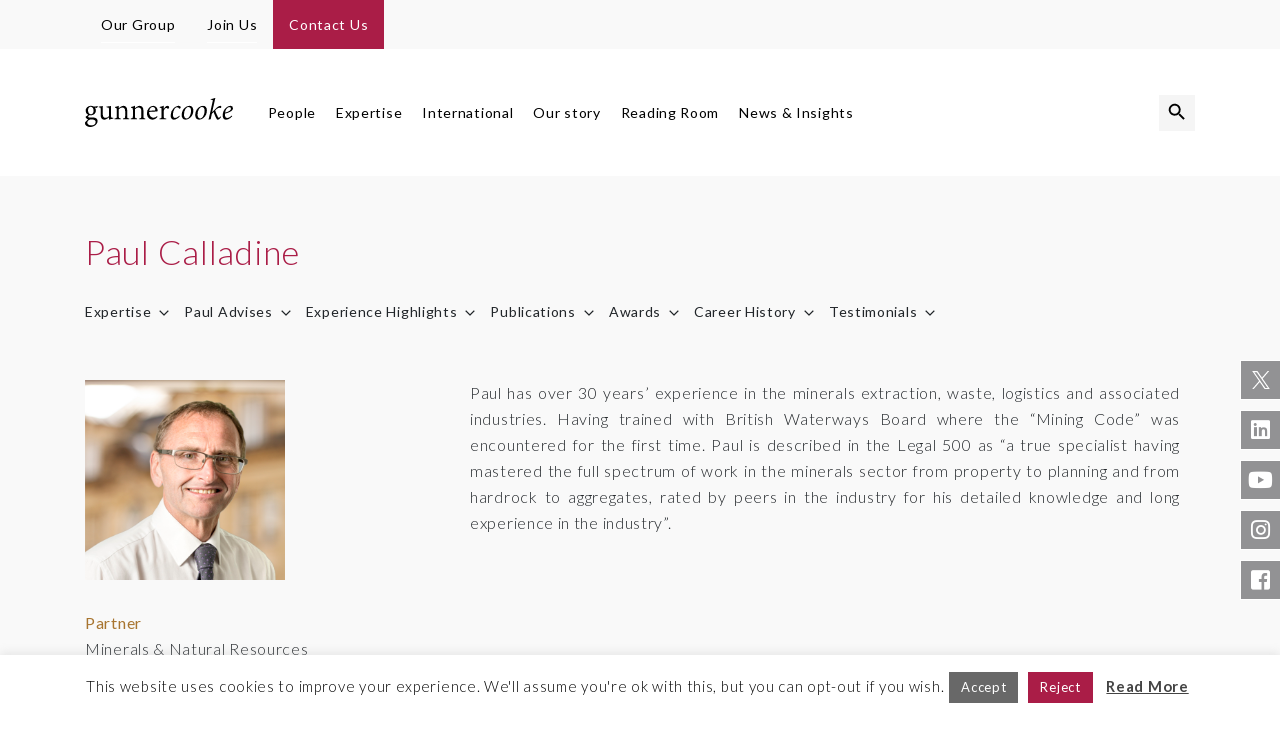

--- FILE ---
content_type: text/html; charset=UTF-8
request_url: https://gunnercooke.com/people/paul-calladine/
body_size: 29841
content:
<!DOCTYPE html>
<html lang="en-GB">
<!--[if lt IE 7]><html lang="en-US" xmlns:fb="https://www.facebook.com/2008/fbml" xmlns:addthis="https://www.addthis.com/help/api-spec"  class="ie6"><![endif]-->
<!--[if IE 7]><html lang="en-US" xmlns:fb="https://www.facebook.com/2008/fbml" xmlns:addthis="https://www.addthis.com/help/api-spec"  class="ie7"><![endif]-->
<!--[if IE 8]><html lang="en-US" xmlns:fb="https://www.facebook.com/2008/fbml" xmlns:addthis="https://www.addthis.com/help/api-spec"  class="ie8"><![endif]-->
<!--[if IE 9]><html lang="en-US" xmlns:fb="https://www.facebook.com/2008/fbml" xmlns:addthis="https://www.addthis.com/help/api-spec"  class="ie9"><![endif]-->
<!--[if gt IE 9]><html lang="en-US" xmlns:fb="https://www.facebook.com/2008/fbml" xmlns:addthis="https://www.addthis.com/help/api-spec" ><![endif]-->
<!--[if !IE]><html lang="en-US" xmlns:fb="https://www.facebook.com/2008/fbml" xmlns:addthis="https://www.addthis.com/help/api-spec" ><![endif]-->

<head>
  <meta charset="UTF-8" />
  <meta name="viewport" content="width=device-width, initial-scale=1.0" />
  <title>
    Paul Calladine - gunnercooke llp  </title>
<link data-rocket-preload as="style" href="https://fonts.googleapis.com/css?family=Open%20Sans%3A300%2C400%2C600%2C700%2C800%7CLato%3A300%2C400%2C700&#038;display=swap" rel="preload">
<link href="https://fonts.googleapis.com/css?family=Open%20Sans%3A300%2C400%2C600%2C700%2C800%7CLato%3A300%2C400%2C700&#038;display=swap" media="print" onload="this.media=&#039;all&#039;" rel="stylesheet">
<noscript data-wpr-hosted-gf-parameters=""><link rel="stylesheet" href="https://fonts.googleapis.com/css?family=Open%20Sans%3A300%2C400%2C600%2C700%2C800%7CLato%3A300%2C400%2C700&#038;display=swap"></noscript><link rel="preload" data-rocket-preload as="image" href="https://gunnercooke.com/wp-content/uploads/2019/02/Paul-Calladine.png" fetchpriority="high">
  <link rel="alternate" href="https://gunnercookede.com" hreflang="de-DE" />
  <link rel="profile" href="http://gmpg.org/xfn/11" />
  <!-- Compressed CSS -->
  <link data-minify="1" rel="stylesheet" href="https://gunnercooke.com/wp-content/cache/min/1/bootstrap/4.1.0/css/bootstrap.min.css?ver=1767609187" crossorigin="anonymous">
  
  
  <link data-minify="1" rel="stylesheet" href="https://gunnercooke.com/wp-content/cache/min/1/releases/v5.3.1/css/all.css?ver=1767609187" crossorigin="anonymous">
  <link data-minify="1" rel="stylesheet" href="https://gunnercooke.com/wp-content/cache/min/1/wp-content/themes/LCBSTheme1/resources/owl-carousel.css?ver=1767609187">
  <link data-minify="1" rel="stylesheet" href="https://gunnercooke.com/wp-content/cache/min/1/wp-content/themes/LCBSTheme1/resources/owl-theme-default.css?ver=1767609187">
  <script data-minify="1" src="https://gunnercooke.com/wp-content/cache/min/1/ajax/libs/bowser/1.9.3/bowser.min.js?ver=1767609188" data-rocket-defer defer></script>
  <script src="/wp-content/themes/LCBSTheme1/assets/js/yall.min.js" defer></script>
  <script src="https://cdnjs.cloudflare.com/polyfill/v2/polyfill.min.js?features=IntersectionObserver" data-rocket-defer defer></script>
  <!-- html5 shiv -->
  <!--[if lt IE 9]>
    <script src="http://html5shim.googlecode.com/svn/trunk/html5.js"></script>
    <script src="https://gunnercooke.com/wp-content/themes/LCBSTheme1/scripts/PIE.htc"></script>
    <![endif]-->
  <meta name='robots' content='index, follow, max-image-preview:large, max-snippet:-1, max-video-preview:-1' />

	<!-- This site is optimized with the Yoast SEO plugin v26.8 - https://yoast.com/product/yoast-seo-wordpress/ -->
	<link rel="canonical" href="https://gunnercooke.com/people/paul-calladine/" />
	<meta property="og:locale" content="en_US" />
	<meta property="og:type" content="article" />
	<meta property="og:title" content="Paul Calladine - gunnercooke llp" />
	<meta property="og:url" content="https://gunnercooke.com/people/paul-calladine/" />
	<meta property="og:site_name" content="gunnercooke llp" />
	<meta property="article:modified_time" content="2025-10-16T11:22:15+00:00" />
	<meta property="og:image" content="https://gunnercooke.com/wp-content/uploads/2019/02/Paul-Calladine.png" />
	<meta property="og:image:width" content="290" />
	<meta property="og:image:height" content="290" />
	<meta property="og:image:type" content="image/png" />
	<meta name="twitter:card" content="summary_large_image" />
	<meta name="twitter:label1" content="Est. reading time" />
	<meta name="twitter:data1" content="1 minute" />
	<script type="application/ld+json" class="yoast-schema-graph">{"@context":"https://schema.org","@graph":[{"@type":"WebPage","@id":"https://gunnercooke.com/people/paul-calladine/","url":"https://gunnercooke.com/people/paul-calladine/","name":"Paul Calladine - gunnercooke llp","isPartOf":{"@id":"https://gunnercooke.com/#website"},"primaryImageOfPage":{"@id":"https://gunnercooke.com/people/paul-calladine/#primaryimage"},"image":{"@id":"https://gunnercooke.com/people/paul-calladine/#primaryimage"},"thumbnailUrl":"https://gunnercooke.com/wp-content/uploads/2019/02/Paul-Calladine.png","datePublished":"2019-02-19T09:29:47+00:00","dateModified":"2025-10-16T11:22:15+00:00","breadcrumb":{"@id":"https://gunnercooke.com/people/paul-calladine/#breadcrumb"},"inLanguage":"en-US","potentialAction":[{"@type":"ReadAction","target":["https://gunnercooke.com/people/paul-calladine/"]}]},{"@type":"ImageObject","inLanguage":"en-US","@id":"https://gunnercooke.com/people/paul-calladine/#primaryimage","url":"https://gunnercooke.com/wp-content/uploads/2019/02/Paul-Calladine.png","contentUrl":"https://gunnercooke.com/wp-content/uploads/2019/02/Paul-Calladine.png","width":290,"height":290},{"@type":"BreadcrumbList","@id":"https://gunnercooke.com/people/paul-calladine/#breadcrumb","itemListElement":[{"@type":"ListItem","position":1,"name":"Home","item":"https://gunnercooke.com/"},{"@type":"ListItem","position":2,"name":"Paul Calladine"}]},{"@type":"WebSite","@id":"https://gunnercooke.com/#website","url":"https://gunnercooke.com/","name":"gunnercooke llp","description":"","potentialAction":[{"@type":"SearchAction","target":{"@type":"EntryPoint","urlTemplate":"https://gunnercooke.com/?s={search_term_string}"},"query-input":{"@type":"PropertyValueSpecification","valueRequired":true,"valueName":"search_term_string"}}],"inLanguage":"en-US"}]}</script>
	<!-- / Yoast SEO plugin. -->


<link rel='dns-prefetch' href='//code.jquery.com' />
<link rel='dns-prefetch' href='//cdnjs.cloudflare.com' />
<link rel='dns-prefetch' href='//stackpath.bootstrapcdn.com' />
<link rel='dns-prefetch' href='//cdn.jsdelivr.net' />
<link rel='dns-prefetch' href='//s7.addthis.com' />
<link rel='dns-prefetch' href='//a.omappapi.com' />
<link rel='dns-prefetch' href='//www.googletagmanager.com' />
<link href='https://fonts.gstatic.com' crossorigin rel='preconnect' />
<link rel="alternate" type="application/rss+xml" title="gunnercooke llp &raquo; Feed" href="https://gunnercooke.com/feed/" />
<link rel="alternate" title="oEmbed (JSON)" type="application/json+oembed" href="https://gunnercooke.com/wp-json/oembed/1.0/embed?url=https%3A%2F%2Fgunnercooke.com%2Fpeople%2Fpaul-calladine%2F" />
<link rel="alternate" title="oEmbed (XML)" type="text/xml+oembed" href="https://gunnercooke.com/wp-json/oembed/1.0/embed?url=https%3A%2F%2Fgunnercooke.com%2Fpeople%2Fpaul-calladine%2F&#038;format=xml" />
<style id='wp-img-auto-sizes-contain-inline-css' type='text/css'>
img:is([sizes=auto i],[sizes^="auto," i]){contain-intrinsic-size:3000px 1500px}
/*# sourceURL=wp-img-auto-sizes-contain-inline-css */
</style>
<style id='wp-block-library-inline-css' type='text/css'>
:root{--wp-block-synced-color:#7a00df;--wp-block-synced-color--rgb:122,0,223;--wp-bound-block-color:var(--wp-block-synced-color);--wp-editor-canvas-background:#ddd;--wp-admin-theme-color:#007cba;--wp-admin-theme-color--rgb:0,124,186;--wp-admin-theme-color-darker-10:#006ba1;--wp-admin-theme-color-darker-10--rgb:0,107,160.5;--wp-admin-theme-color-darker-20:#005a87;--wp-admin-theme-color-darker-20--rgb:0,90,135;--wp-admin-border-width-focus:2px}@media (min-resolution:192dpi){:root{--wp-admin-border-width-focus:1.5px}}.wp-element-button{cursor:pointer}:root .has-very-light-gray-background-color{background-color:#eee}:root .has-very-dark-gray-background-color{background-color:#313131}:root .has-very-light-gray-color{color:#eee}:root .has-very-dark-gray-color{color:#313131}:root .has-vivid-green-cyan-to-vivid-cyan-blue-gradient-background{background:linear-gradient(135deg,#00d084,#0693e3)}:root .has-purple-crush-gradient-background{background:linear-gradient(135deg,#34e2e4,#4721fb 50%,#ab1dfe)}:root .has-hazy-dawn-gradient-background{background:linear-gradient(135deg,#faaca8,#dad0ec)}:root .has-subdued-olive-gradient-background{background:linear-gradient(135deg,#fafae1,#67a671)}:root .has-atomic-cream-gradient-background{background:linear-gradient(135deg,#fdd79a,#004a59)}:root .has-nightshade-gradient-background{background:linear-gradient(135deg,#330968,#31cdcf)}:root .has-midnight-gradient-background{background:linear-gradient(135deg,#020381,#2874fc)}:root{--wp--preset--font-size--normal:16px;--wp--preset--font-size--huge:42px}.has-regular-font-size{font-size:1em}.has-larger-font-size{font-size:2.625em}.has-normal-font-size{font-size:var(--wp--preset--font-size--normal)}.has-huge-font-size{font-size:var(--wp--preset--font-size--huge)}.has-text-align-center{text-align:center}.has-text-align-left{text-align:left}.has-text-align-right{text-align:right}.has-fit-text{white-space:nowrap!important}#end-resizable-editor-section{display:none}.aligncenter{clear:both}.items-justified-left{justify-content:flex-start}.items-justified-center{justify-content:center}.items-justified-right{justify-content:flex-end}.items-justified-space-between{justify-content:space-between}.screen-reader-text{border:0;clip-path:inset(50%);height:1px;margin:-1px;overflow:hidden;padding:0;position:absolute;width:1px;word-wrap:normal!important}.screen-reader-text:focus{background-color:#ddd;clip-path:none;color:#444;display:block;font-size:1em;height:auto;left:5px;line-height:normal;padding:15px 23px 14px;text-decoration:none;top:5px;width:auto;z-index:100000}html :where(.has-border-color){border-style:solid}html :where([style*=border-top-color]){border-top-style:solid}html :where([style*=border-right-color]){border-right-style:solid}html :where([style*=border-bottom-color]){border-bottom-style:solid}html :where([style*=border-left-color]){border-left-style:solid}html :where([style*=border-width]){border-style:solid}html :where([style*=border-top-width]){border-top-style:solid}html :where([style*=border-right-width]){border-right-style:solid}html :where([style*=border-bottom-width]){border-bottom-style:solid}html :where([style*=border-left-width]){border-left-style:solid}html :where(img[class*=wp-image-]){height:auto;max-width:100%}:where(figure){margin:0 0 1em}html :where(.is-position-sticky){--wp-admin--admin-bar--position-offset:var(--wp-admin--admin-bar--height,0px)}@media screen and (max-width:600px){html :where(.is-position-sticky){--wp-admin--admin-bar--position-offset:0px}}

/*# sourceURL=wp-block-library-inline-css */
</style><style id='wp-block-paragraph-inline-css' type='text/css'>
.is-small-text{font-size:.875em}.is-regular-text{font-size:1em}.is-large-text{font-size:2.25em}.is-larger-text{font-size:3em}.has-drop-cap:not(:focus):first-letter{float:left;font-size:8.4em;font-style:normal;font-weight:100;line-height:.68;margin:.05em .1em 0 0;text-transform:uppercase}body.rtl .has-drop-cap:not(:focus):first-letter{float:none;margin-left:.1em}p.has-drop-cap.has-background{overflow:hidden}:root :where(p.has-background){padding:1.25em 2.375em}:where(p.has-text-color:not(.has-link-color)) a{color:inherit}p.has-text-align-left[style*="writing-mode:vertical-lr"],p.has-text-align-right[style*="writing-mode:vertical-rl"]{rotate:180deg}
/*# sourceURL=https://gunnercooke.com/wp-includes/blocks/paragraph/style.min.css */
</style>
<style id='global-styles-inline-css' type='text/css'>
:root{--wp--preset--aspect-ratio--square: 1;--wp--preset--aspect-ratio--4-3: 4/3;--wp--preset--aspect-ratio--3-4: 3/4;--wp--preset--aspect-ratio--3-2: 3/2;--wp--preset--aspect-ratio--2-3: 2/3;--wp--preset--aspect-ratio--16-9: 16/9;--wp--preset--aspect-ratio--9-16: 9/16;--wp--preset--color--black: #131313;--wp--preset--color--cyan-bluish-gray: #abb8c3;--wp--preset--color--white: #FFFFFF;--wp--preset--color--pale-pink: #f78da7;--wp--preset--color--vivid-red: #cf2e2e;--wp--preset--color--luminous-vivid-orange: #ff6900;--wp--preset--color--luminous-vivid-amber: #fcb900;--wp--preset--color--light-green-cyan: #7bdcb5;--wp--preset--color--vivid-green-cyan: #00d084;--wp--preset--color--pale-cyan-blue: #8ed1fc;--wp--preset--color--vivid-cyan-blue: #0693e3;--wp--preset--color--vivid-purple: #9b51e0;--wp--preset--color--primary: #cd232d;--wp--preset--color--secondary: #149ADB;--wp--preset--gradient--vivid-cyan-blue-to-vivid-purple: linear-gradient(135deg,rgb(6,147,227) 0%,rgb(155,81,224) 100%);--wp--preset--gradient--light-green-cyan-to-vivid-green-cyan: linear-gradient(135deg,rgb(122,220,180) 0%,rgb(0,208,130) 100%);--wp--preset--gradient--luminous-vivid-amber-to-luminous-vivid-orange: linear-gradient(135deg,rgb(252,185,0) 0%,rgb(255,105,0) 100%);--wp--preset--gradient--luminous-vivid-orange-to-vivid-red: linear-gradient(135deg,rgb(255,105,0) 0%,rgb(207,46,46) 100%);--wp--preset--gradient--very-light-gray-to-cyan-bluish-gray: linear-gradient(135deg,rgb(238,238,238) 0%,rgb(169,184,195) 100%);--wp--preset--gradient--cool-to-warm-spectrum: linear-gradient(135deg,rgb(74,234,220) 0%,rgb(151,120,209) 20%,rgb(207,42,186) 40%,rgb(238,44,130) 60%,rgb(251,105,98) 80%,rgb(254,248,76) 100%);--wp--preset--gradient--blush-light-purple: linear-gradient(135deg,rgb(255,206,236) 0%,rgb(152,150,240) 100%);--wp--preset--gradient--blush-bordeaux: linear-gradient(135deg,rgb(254,205,165) 0%,rgb(254,45,45) 50%,rgb(107,0,62) 100%);--wp--preset--gradient--luminous-dusk: linear-gradient(135deg,rgb(255,203,112) 0%,rgb(199,81,192) 50%,rgb(65,88,208) 100%);--wp--preset--gradient--pale-ocean: linear-gradient(135deg,rgb(255,245,203) 0%,rgb(182,227,212) 50%,rgb(51,167,181) 100%);--wp--preset--gradient--electric-grass: linear-gradient(135deg,rgb(202,248,128) 0%,rgb(113,206,126) 100%);--wp--preset--gradient--midnight: linear-gradient(135deg,rgb(2,3,129) 0%,rgb(40,116,252) 100%);--wp--preset--font-size--small: 13px;--wp--preset--font-size--medium: 20px;--wp--preset--font-size--large: 36px;--wp--preset--font-size--x-large: 42px;--wp--preset--spacing--20: 0.44rem;--wp--preset--spacing--30: 0.67rem;--wp--preset--spacing--40: 1rem;--wp--preset--spacing--50: 1.5rem;--wp--preset--spacing--60: 2.25rem;--wp--preset--spacing--70: 3.38rem;--wp--preset--spacing--80: 5.06rem;--wp--preset--shadow--natural: 6px 6px 9px rgba(0, 0, 0, 0.2);--wp--preset--shadow--deep: 12px 12px 50px rgba(0, 0, 0, 0.4);--wp--preset--shadow--sharp: 6px 6px 0px rgba(0, 0, 0, 0.2);--wp--preset--shadow--outlined: 6px 6px 0px -3px rgb(255, 255, 255), 6px 6px rgb(0, 0, 0);--wp--preset--shadow--crisp: 6px 6px 0px rgb(0, 0, 0);}:where(.is-layout-flex){gap: 0.5em;}:where(.is-layout-grid){gap: 0.5em;}body .is-layout-flex{display: flex;}.is-layout-flex{flex-wrap: wrap;align-items: center;}.is-layout-flex > :is(*, div){margin: 0;}body .is-layout-grid{display: grid;}.is-layout-grid > :is(*, div){margin: 0;}:where(.wp-block-columns.is-layout-flex){gap: 2em;}:where(.wp-block-columns.is-layout-grid){gap: 2em;}:where(.wp-block-post-template.is-layout-flex){gap: 1.25em;}:where(.wp-block-post-template.is-layout-grid){gap: 1.25em;}.has-black-color{color: var(--wp--preset--color--black) !important;}.has-cyan-bluish-gray-color{color: var(--wp--preset--color--cyan-bluish-gray) !important;}.has-white-color{color: var(--wp--preset--color--white) !important;}.has-pale-pink-color{color: var(--wp--preset--color--pale-pink) !important;}.has-vivid-red-color{color: var(--wp--preset--color--vivid-red) !important;}.has-luminous-vivid-orange-color{color: var(--wp--preset--color--luminous-vivid-orange) !important;}.has-luminous-vivid-amber-color{color: var(--wp--preset--color--luminous-vivid-amber) !important;}.has-light-green-cyan-color{color: var(--wp--preset--color--light-green-cyan) !important;}.has-vivid-green-cyan-color{color: var(--wp--preset--color--vivid-green-cyan) !important;}.has-pale-cyan-blue-color{color: var(--wp--preset--color--pale-cyan-blue) !important;}.has-vivid-cyan-blue-color{color: var(--wp--preset--color--vivid-cyan-blue) !important;}.has-vivid-purple-color{color: var(--wp--preset--color--vivid-purple) !important;}.has-black-background-color{background-color: var(--wp--preset--color--black) !important;}.has-cyan-bluish-gray-background-color{background-color: var(--wp--preset--color--cyan-bluish-gray) !important;}.has-white-background-color{background-color: var(--wp--preset--color--white) !important;}.has-pale-pink-background-color{background-color: var(--wp--preset--color--pale-pink) !important;}.has-vivid-red-background-color{background-color: var(--wp--preset--color--vivid-red) !important;}.has-luminous-vivid-orange-background-color{background-color: var(--wp--preset--color--luminous-vivid-orange) !important;}.has-luminous-vivid-amber-background-color{background-color: var(--wp--preset--color--luminous-vivid-amber) !important;}.has-light-green-cyan-background-color{background-color: var(--wp--preset--color--light-green-cyan) !important;}.has-vivid-green-cyan-background-color{background-color: var(--wp--preset--color--vivid-green-cyan) !important;}.has-pale-cyan-blue-background-color{background-color: var(--wp--preset--color--pale-cyan-blue) !important;}.has-vivid-cyan-blue-background-color{background-color: var(--wp--preset--color--vivid-cyan-blue) !important;}.has-vivid-purple-background-color{background-color: var(--wp--preset--color--vivid-purple) !important;}.has-black-border-color{border-color: var(--wp--preset--color--black) !important;}.has-cyan-bluish-gray-border-color{border-color: var(--wp--preset--color--cyan-bluish-gray) !important;}.has-white-border-color{border-color: var(--wp--preset--color--white) !important;}.has-pale-pink-border-color{border-color: var(--wp--preset--color--pale-pink) !important;}.has-vivid-red-border-color{border-color: var(--wp--preset--color--vivid-red) !important;}.has-luminous-vivid-orange-border-color{border-color: var(--wp--preset--color--luminous-vivid-orange) !important;}.has-luminous-vivid-amber-border-color{border-color: var(--wp--preset--color--luminous-vivid-amber) !important;}.has-light-green-cyan-border-color{border-color: var(--wp--preset--color--light-green-cyan) !important;}.has-vivid-green-cyan-border-color{border-color: var(--wp--preset--color--vivid-green-cyan) !important;}.has-pale-cyan-blue-border-color{border-color: var(--wp--preset--color--pale-cyan-blue) !important;}.has-vivid-cyan-blue-border-color{border-color: var(--wp--preset--color--vivid-cyan-blue) !important;}.has-vivid-purple-border-color{border-color: var(--wp--preset--color--vivid-purple) !important;}.has-vivid-cyan-blue-to-vivid-purple-gradient-background{background: var(--wp--preset--gradient--vivid-cyan-blue-to-vivid-purple) !important;}.has-light-green-cyan-to-vivid-green-cyan-gradient-background{background: var(--wp--preset--gradient--light-green-cyan-to-vivid-green-cyan) !important;}.has-luminous-vivid-amber-to-luminous-vivid-orange-gradient-background{background: var(--wp--preset--gradient--luminous-vivid-amber-to-luminous-vivid-orange) !important;}.has-luminous-vivid-orange-to-vivid-red-gradient-background{background: var(--wp--preset--gradient--luminous-vivid-orange-to-vivid-red) !important;}.has-very-light-gray-to-cyan-bluish-gray-gradient-background{background: var(--wp--preset--gradient--very-light-gray-to-cyan-bluish-gray) !important;}.has-cool-to-warm-spectrum-gradient-background{background: var(--wp--preset--gradient--cool-to-warm-spectrum) !important;}.has-blush-light-purple-gradient-background{background: var(--wp--preset--gradient--blush-light-purple) !important;}.has-blush-bordeaux-gradient-background{background: var(--wp--preset--gradient--blush-bordeaux) !important;}.has-luminous-dusk-gradient-background{background: var(--wp--preset--gradient--luminous-dusk) !important;}.has-pale-ocean-gradient-background{background: var(--wp--preset--gradient--pale-ocean) !important;}.has-electric-grass-gradient-background{background: var(--wp--preset--gradient--electric-grass) !important;}.has-midnight-gradient-background{background: var(--wp--preset--gradient--midnight) !important;}.has-small-font-size{font-size: var(--wp--preset--font-size--small) !important;}.has-medium-font-size{font-size: var(--wp--preset--font-size--medium) !important;}.has-large-font-size{font-size: var(--wp--preset--font-size--large) !important;}.has-x-large-font-size{font-size: var(--wp--preset--font-size--x-large) !important;}
/*# sourceURL=global-styles-inline-css */
</style>

<style id='classic-theme-styles-inline-css' type='text/css'>
/*! This file is auto-generated */
.wp-block-button__link{color:#fff;background-color:#32373c;border-radius:9999px;box-shadow:none;text-decoration:none;padding:calc(.667em + 2px) calc(1.333em + 2px);font-size:1.125em}.wp-block-file__button{background:#32373c;color:#fff;text-decoration:none}
/*# sourceURL=/wp-includes/css/classic-themes.min.css */
</style>
<link data-minify="1" rel='stylesheet' id='cookie-law-info-css' href='https://gunnercooke.com/wp-content/cache/min/1/wp-content/plugins/cookie-law-info/legacy/public/css/cookie-law-info-public.css?ver=1767609187' type='text/css' media='all' />
<link data-minify="1" rel='stylesheet' id='cookie-law-info-gdpr-css' href='https://gunnercooke.com/wp-content/cache/min/1/wp-content/plugins/cookie-law-info/legacy/public/css/cookie-law-info-gdpr.css?ver=1767609187' type='text/css' media='all' />
<link rel='stylesheet' id='ivory-search-styles-css' href='https://gunnercooke.com/wp-content/plugins/add-search-to-menu/public/css/ivory-search.min.css?ver=5.5.14' type='text/css' media='all' />
<link data-minify="1" rel='stylesheet' id='owl-carousel-css' href='https://gunnercooke.com/wp-content/cache/min/1/ajax/libs/OwlCarousel2/2.3.4/assets/owl.carousel.min.css?ver=1767609187' type='text/css' media='all' />
<link data-minify="1" rel='stylesheet' id='owl-theme-css' href='https://gunnercooke.com/wp-content/cache/min/1/ajax/libs/OwlCarousel2/2.3.4/assets/owl.theme.default.css?ver=1767609187' type='text/css' media='all' />
<link data-minify="1" rel='stylesheet' id='bootstrap-select-css' href='https://gunnercooke.com/wp-content/cache/min/1/npm/bootstrap-select@1.13.14/dist/css/bootstrap-select.min.css?ver=1767609188' type='text/css' media='all' />
<link data-minify="1" rel='stylesheet' id='gunnercooke-css-css' href='https://gunnercooke.com/wp-content/cache/min/1/wp-content/themes/LCBSTheme1/assets/css/gunnercooke.css?ver=1767609188' type='text/css' media='all' />
<link data-minify="1" rel='stylesheet' id='updates-style-css' href='https://gunnercooke.com/wp-content/cache/min/1/wp-content/themes/LCBSTheme1/assets/css/updates.css?ver=1767609188' type='text/css' media='all' />
<link rel='stylesheet' id='addthis_all_pages-css' href='https://gunnercooke.com/wp-content/plugins/addthis/frontend/build/addthis_wordpress_public.min.css?ver=6.9' type='text/css' media='all' />
<script data-minify="1" type="text/javascript" src="https://gunnercooke.com/wp-content/cache/min/1/jquery-3.3.1.min.js?ver=1767609188" id="jquery-js" data-rocket-defer defer></script>
<script type="text/javascript" id="cookie-law-info-js-extra">
/* <![CDATA[ */
var Cli_Data = {"nn_cookie_ids":[],"cookielist":[],"non_necessary_cookies":[],"ccpaEnabled":"","ccpaRegionBased":"","ccpaBarEnabled":"","strictlyEnabled":["necessary","obligatoire"],"ccpaType":"gdpr","js_blocking":"","custom_integration":"","triggerDomRefresh":"","secure_cookies":""};
var cli_cookiebar_settings = {"animate_speed_hide":"500","animate_speed_show":"500","background":"#FFF","border":"#b1a6a6c2","border_on":"","button_1_button_colour":"#686868","button_1_button_hover":"#535353","button_1_link_colour":"#fff","button_1_as_button":"1","button_1_new_win":"","button_2_button_colour":"#333","button_2_button_hover":"#292929","button_2_link_colour":"#444","button_2_as_button":"","button_2_hidebar":"","button_3_button_colour":"#aa1d47","button_3_button_hover":"#881739","button_3_link_colour":"#fff","button_3_as_button":"1","button_3_new_win":"","button_4_button_colour":"#000","button_4_button_hover":"#000000","button_4_link_colour":"#fff","button_4_as_button":"1","button_7_button_colour":"#61a229","button_7_button_hover":"#4e8221","button_7_link_colour":"#fff","button_7_as_button":"1","button_7_new_win":"","font_family":"inherit","header_fix":"","notify_animate_hide":"1","notify_animate_show":"","notify_div_id":"#cookie-law-info-bar","notify_position_horizontal":"right","notify_position_vertical":"bottom","scroll_close":"","scroll_close_reload":"","accept_close_reload":"","reject_close_reload":"","showagain_tab":"","showagain_background":"#fff","showagain_border":"#000","showagain_div_id":"#cookie-law-info-again","showagain_x_position":"100px","text":"#000","show_once_yn":"","show_once":"10000","logging_on":"","as_popup":"","popup_overlay":"1","bar_heading_text":"","cookie_bar_as":"banner","popup_showagain_position":"bottom-right","widget_position":"left"};
var log_object = {"ajax_url":"https://gunnercooke.com/wp-admin/admin-ajax.php"};
//# sourceURL=cookie-law-info-js-extra
/* ]]> */
</script>
<script data-minify="1" type="text/javascript" src="https://gunnercooke.com/wp-content/cache/min/1/wp-content/plugins/cookie-law-info/legacy/public/js/cookie-law-info-public.js?ver=1767609188" id="cookie-law-info-js" data-rocket-defer defer></script>
<script data-minify="1" type="text/javascript" src="https://gunnercooke.com/wp-content/cache/min/1/ui/1.12.0/jquery-ui.min.js?ver=1767609188" id="jquery-ui-js" data-rocket-defer defer></script>
<script data-minify="1" type="text/javascript" src="https://gunnercooke.com/wp-content/cache/min/1/ajax/libs/popper.js/1.14.3/umd/popper.min.js?ver=1767609188" id="popper-js" data-rocket-defer defer></script>
<script data-minify="1" type="text/javascript" src="https://gunnercooke.com/wp-content/cache/min/1/bootstrap/4.1.3/js/bootstrap.min.js?ver=1767609188" id="bootstrap-js" data-rocket-defer defer></script>
<script data-minify="1" type="text/javascript" src="https://gunnercooke.com/wp-content/cache/min/1/ajax/libs/OwlCarousel2/2.3.4/owl.carousel.min.js?ver=1767609188" id="owl-carousel-js" data-rocket-defer defer></script>
<script data-minify="1" type="text/javascript" src="https://gunnercooke.com/wp-content/cache/min/1/npm/bootstrap-select@1.13.14/dist/js/bootstrap-select.min.js?ver=1767609188" id="bootstrap-select-js" data-rocket-defer defer></script>

<!-- Google tag (gtag.js) snippet added by Site Kit -->
<!-- Google Analytics snippet added by Site Kit -->
<script type="text/javascript" src="https://www.googletagmanager.com/gtag/js?id=GT-NNQNPS4Q" id="google_gtagjs-js" async></script>
<script type="text/javascript" id="google_gtagjs-js-after">
/* <![CDATA[ */
window.dataLayer = window.dataLayer || [];function gtag(){dataLayer.push(arguments);}
gtag("set","linker",{"domains":["gunnercooke.com"]});
gtag("js", new Date());
gtag("set", "developer_id.dZTNiMT", true);
gtag("config", "GT-NNQNPS4Q");
 window._googlesitekit = window._googlesitekit || {}; window._googlesitekit.throttledEvents = []; window._googlesitekit.gtagEvent = (name, data) => { var key = JSON.stringify( { name, data } ); if ( !! window._googlesitekit.throttledEvents[ key ] ) { return; } window._googlesitekit.throttledEvents[ key ] = true; setTimeout( () => { delete window._googlesitekit.throttledEvents[ key ]; }, 5 ); gtag( "event", name, { ...data, event_source: "site-kit" } ); }; 
//# sourceURL=google_gtagjs-js-after
/* ]]> */
</script>
<link rel="https://api.w.org/" href="https://gunnercooke.com/wp-json/" /><link rel="alternate" title="JSON" type="application/json" href="https://gunnercooke.com/wp-json/wp/v2/people/1176" /><link rel="EditURI" type="application/rsd+xml" title="RSD" href="https://gunnercooke.com/xmlrpc.php?rsd/" />
<link rel='shortlink' href='https://gunnercooke.com/?p=1176' />
<meta name="generator" content="Site Kit by Google 1.171.0" /><!-- Google Tag Manager -->
<script>(function(w,d,s,l,i){w[l]=w[l]||[];w[l].push({'gtm.start':
new Date().getTime(),event:'gtm.js'});var f=d.getElementsByTagName(s)[0],
j=d.createElement(s),dl=l!='dataLayer'?'&l='+l:'';j.async=true;j.src=
'https://www.googletagmanager.com/gtm.js?id='+i+dl;f.parentNode.insertBefore(j,f);
})(window,document,'script','dataLayer','GTM-NNN77LH');</script>
<!-- End Google Tag Manager -->

<!-- Google tag (gtag.js) -->
<script async src="https://www.googletagmanager.com/gtag/js?id=AW-339853243">
</script>
<script>
  window.dataLayer = window.dataLayer || [];
  function gtag(){dataLayer.push(arguments);}
  gtag('js', new Date());

  gtag('config', 'AW-339853243');
</script>

<!-- Hotjar Tracking Code for https://gunnercooke.com/ -->
<script>
    (function(h,o,t,j,a,r){
        h.hj=h.hj||function(){(h.hj.q=h.hj.q||[]).push(arguments)};
        h._hjSettings={hjid:5325319,hjsv:6};
        a=o.getElementsByTagName('head')[0];
        r=o.createElement('script');r.async=1;
        r.src=t+h._hjSettings.hjid+j+h._hjSettings.hjsv;
        a.appendChild(r);
    })(window,document,'https://static.hotjar.com/c/hotjar-','.js?sv=');
</script>
<!-- Google Tag Manager snippet added by Site Kit -->
<script type="text/javascript">
/* <![CDATA[ */

			( function( w, d, s, l, i ) {
				w[l] = w[l] || [];
				w[l].push( {'gtm.start': new Date().getTime(), event: 'gtm.js'} );
				var f = d.getElementsByTagName( s )[0],
					j = d.createElement( s ), dl = l != 'dataLayer' ? '&l=' + l : '';
				j.async = true;
				j.src = 'https://www.googletagmanager.com/gtm.js?id=' + i + dl;
				f.parentNode.insertBefore( j, f );
			} )( window, document, 'script', 'dataLayer', 'GTM-5MX2J5HG' );
			
/* ]]> */
</script>

<!-- End Google Tag Manager snippet added by Site Kit -->
<link rel="icon" href="https://gunnercooke.com/wp-content/uploads/2019/01/cropped-favicon-32x32.png" sizes="32x32" />
<link rel="icon" href="https://gunnercooke.com/wp-content/uploads/2019/01/cropped-favicon-192x192.png" sizes="192x192" />
<link rel="apple-touch-icon" href="https://gunnercooke.com/wp-content/uploads/2019/01/cropped-favicon-180x180.png" />
<meta name="msapplication-TileImage" content="https://gunnercooke.com/wp-content/uploads/2019/01/cropped-favicon-270x270.png" />
		<style type="text/css" id="wp-custom-css">
			.podcast-top-content .podcast-top-content-left a.button{
	border:none;
}

.latest-podcasts-section-bg .latest-podcasts-section .latest-podcasts-slider .slick-list .product-box-item .podcast-box {
	overflow: hidden;
}
.navbar .navbar-nav ul.mega-sub-menu > li.mega-menu-row {
  padding: 50px 100px !important;  
}
.practice-wrap{
  display: flex;
  flex-wrap: wrap;
  flex-direction: inherit;
}
.practice-wrap a{
  width: calc(50% - 10px);
  margin-right: 10px;
}
@media (max-width: 1200px) {
  .navbar .navbar-nav ul.mega-sub-menu > li.mega-menu-row {
    padding: 50px !important;  
  }
}
@media (max-width: 1023px) {
  .navbar .navbar-nav ul.mega-sub-menu > li.mega-menu-row {
    padding: 30px !important;  
  }
  .practice-wrap a{
    width: 100%;
    margin-right: 0;
  }
}
.at-below-post.addthis_tool {
	display: none;
}
nav.navbar.navbar-light.navbar-expand-md .site-logo {
	    flex: 0 0 22%;
    max-width: 22%;
}
nav.navbar.navbar-light.navbar-expand-md .main-navigation {
	flex: 0 0 78%;
    max-width: 78%;
}

.postid-22507 .gc-single--wrap  {
	width:100%;
}
body .broken_link,
body a.broken_link {
  text-decoration: underline !important;
}

.page-template-page-hidden-posts .gc-featured.gc-gray .gc-featured--cat {
	display: none !important;
}

.page-id-16820 div#panel-gunnercooke-sport h1 {
    color: #fff;
}

.page-id-16820 ul li::marker {
    color: #000;
}
.page-id-16820 h1 {
    color: #000;
}
.page-id-16820 #panel-gunnercooke-sport h1 {
    color: #fff;
}

.page-id-16820 .associates-centre {
    font-size: 0;
}

.page-id-16820 .associates-centre .container {
  font-size: 16px;
}
.page-id-16820 #panel-supporting-every-step-of-the-journey {
    min-height: auto;
    padding-bottom: 0;
}
.page-id-16820 .angled {
  padding: 6vmin 12vmin;
}
@media (min-width: 280px) and (max-width: 480px) {
  .page-id-16820 .angled {
    padding: 10vmin 0;
  }
}
.news-bg .article-image {
    position: relative;
}
.news-bg .article-image > img{
                position: absolute;
	top: 0;
	left: 0;
	width: 100%;
	height: 100%;
	object-fit: cover;
}
.home-split {
	height: auto;
}
.home-left-wrap {
	margin-bottom: 40px;
}		</style>
		<script type='text/javascript'>(function(i,s,o,g,r,a,m){i['GoogleAnalyticsObject']=r;i[r]=i[r]||function(){(i[r].q=i[r].q||[]).push(arguments)},i[r].l=1*new Date();a=s.createElement(o),m=s.getElementsByTagName(o)[0];a.async=1;a.src=g;m.parentNode.insertBefore(a,m)})(window,document,'script','//www.google-analytics.com/analytics.js','ga');ga('create', 'UA-139549012-1', 'auto');ga('send', 'pageview');</script><noscript><style id="rocket-lazyload-nojs-css">.rll-youtube-player, [data-lazy-src]{display:none !important;}</style></noscript>
  <link data-minify="1" rel='stylesheet' id='slick-style-css' href='https://gunnercooke.com/wp-content/cache/min/1/wp-content/themes/LCBSTheme1/assets/css/slick.css?ver=1767609188' type='text/css' media='all' />
<link data-minify="1" rel='stylesheet' id='cookie-law-info-table-css' href='https://gunnercooke.com/wp-content/cache/min/1/wp-content/plugins/cookie-law-info/legacy/public/css/cookie-law-info-table.css?ver=1767609188' type='text/css' media='all' />
<style id="rocket-lazyrender-inline-css">[data-wpr-lazyrender] {content-visibility: auto;}</style><meta name="generator" content="WP Rocket 3.20.3" data-wpr-features="wpr_defer_js wpr_minify_js wpr_lazyload_images wpr_lazyload_iframes wpr_automatic_lazy_rendering wpr_oci wpr_image_dimensions wpr_minify_css wpr_desktop" /></head>

<body class="wp-singular people-template-default single single-people postid-1176 wp-embed-responsive wp-theme-LCBSTheme1 LCBSTheme1">

  <!-- <div class="container-fluid">
    <div  class="row">
      <header role="banner">
      </header>
    </div>
  </div> -->
    <div  id="mobilenav">
    <div  id="menu" link-clickable="false">
      <div  class="menu-outer">
        <div class="menu-mobile-menu-container"><ul id="menu-mobile-menu" class="menu"><li id="menu-item-20215" class="menu-item menu-item-type-post_type menu-item-object-page menu-item-20215"><a href="https://gunnercooke.com/people/">People</a></li>
<li id="menu-item-20216" class="menu-item menu-item-type-post_type menu-item-object-page menu-item-has-children menu-item-20216"><a href="https://gunnercooke.com/expertise/">Expertise</a>
<ul class="sub-menu">
	<li id="menu-item-20217" class="menu-item menu-item-type-custom menu-item-object-custom menu-item-has-children menu-item-20217"><a href="#">Search by practice area</a>
	<ul class="sub-menu">
		<li id="menu-item-20218" class="menu-item menu-item-type-custom menu-item-object-custom menu-item-has-children menu-item-20218"><a href="#">Tax</a>
		<ul class="sub-menu">
			<li id="menu-item-20219" class="menu-item menu-item-type-post_type menu-item-object-practice-area menu-item-20219"><a href="https://gunnercooke.com/practice-area/tax-overview/">Tax Overview</a></li>
			<li id="menu-item-20220" class="menu-item menu-item-type-post_type menu-item-object-practice-area menu-item-20220"><a href="https://gunnercooke.com/practice-area/meet-the-tax-team/">Meet the Tax Team</a></li>
			<li id="menu-item-20221" class="menu-item menu-item-type-post_type menu-item-object-practice-area menu-item-20221"><a href="https://gunnercooke.com/practice-area/corporate-tax/">Corporate Tax</a></li>
			<li id="menu-item-20222" class="menu-item menu-item-type-post_type menu-item-object-practice-area menu-item-20222"><a href="https://gunnercooke.com/practice-area/tax-services/">Tax Planning</a></li>
			<li id="menu-item-20223" class="menu-item menu-item-type-post_type menu-item-object-practice-area menu-item-20223"><a href="https://gunnercooke.com/practice-area/vat-indirect-tax/">VAT &#038; Indirect Tax</a></li>
			<li id="menu-item-20224" class="menu-item menu-item-type-post_type menu-item-object-practice-area menu-item-20224"><a href="https://gunnercooke.com/practice-area/tax-investigation/">Tax Investigation</a></li>
			<li id="menu-item-20225" class="menu-item menu-item-type-post_type menu-item-object-practice-area menu-item-20225"><a href="https://gunnercooke.com/practice-area/real-estate-tax/">Real Estate Tax</a></li>
		</ul>
</li>
		<li id="menu-item-20226" class="menu-item menu-item-type-custom menu-item-object-custom menu-item-has-children menu-item-20226"><a href="#">Restructuring &#038; Insolvency</a>
		<ul class="sub-menu">
			<li id="menu-item-20227" class="menu-item menu-item-type-post_type menu-item-object-practice-area menu-item-20227"><a href="https://gunnercooke.com/practice-area/restructuring-insolvency/">Restructuring &#038; Insolvency Overview</a></li>
			<li id="menu-item-20228" class="menu-item menu-item-type-post_type menu-item-object-practice-area menu-item-20228"><a href="https://gunnercooke.com/practice-area/meet-the-restructuring-insolvency-team/">Meet the Restructuring &#038; Insolvency Team</a></li>
			<li id="menu-item-20229" class="menu-item menu-item-type-post_type menu-item-object-practice-area menu-item-20229"><a href="https://gunnercooke.com/practice-area/real-estate-recovery/">Real Estate Recovery</a></li>
			<li id="menu-item-20230" class="menu-item menu-item-type-post_type menu-item-object-practice-area menu-item-20230"><a href="https://gunnercooke.com/practice-area/insolvency-resolution/">Insolvency Disputes</a></li>
			<li id="menu-item-20231" class="menu-item menu-item-type-post_type menu-item-object-practice-area menu-item-20231"><a href="https://gunnercooke.com/practice-area/operational-restructuring/">Operational Restructuring</a></li>
			<li id="menu-item-20232" class="menu-item menu-item-type-post_type menu-item-object-practice-area menu-item-20232"><a href="https://gunnercooke.com/practice-area/financial-restructuring/">Financial Restructuring</a></li>
			<li id="menu-item-20233" class="menu-item menu-item-type-post_type menu-item-object-practice-area menu-item-20233"><a href="https://gunnercooke.com/practice-area/corporate-restructuring/">Corporate Restructuring</a></li>
		</ul>
</li>
		<li id="menu-item-20234" class="menu-item menu-item-type-custom menu-item-object-custom menu-item-has-children menu-item-20234"><a href="#">Real Estate &#038; Property</a>
		<ul class="sub-menu">
			<li id="menu-item-20235" class="menu-item menu-item-type-post_type menu-item-object-practice-area menu-item-20235"><a href="https://gunnercooke.com/practice-area/real-estate-property-overview/">Real Estate &#038; Property Overview</a></li>
			<li id="menu-item-20236" class="menu-item menu-item-type-post_type menu-item-object-practice-area menu-item-20236"><a href="https://gunnercooke.com/practice-area/meet-the-real-estate-team/">Meet the Real Estate Team</a></li>
			<li id="menu-item-20237" class="menu-item menu-item-type-post_type menu-item-object-practice-area menu-item-20237"><a href="https://gunnercooke.com/practice-area/real-estate-recovery/">Real Estate Recovery</a></li>
			<li id="menu-item-20238" class="menu-item menu-item-type-post_type menu-item-object-practice-area menu-item-20238"><a href="https://gunnercooke.com/practice-area/minerals-natural-resources/">Minerals &#038; Natural Resources</a></li>
			<li id="menu-item-20239" class="menu-item menu-item-type-post_type menu-item-object-practice-area menu-item-20239"><a href="https://gunnercooke.com/practice-area/real-estate-tax/">Real Estate Tax</a></li>
			<li id="menu-item-20240" class="menu-item menu-item-type-post_type menu-item-object-practice-area menu-item-20240"><a href="https://gunnercooke.com/practice-area/real-estate-finance/">Real Estate Finance</a></li>
			<li id="menu-item-20241" class="menu-item menu-item-type-post_type menu-item-object-practice-area menu-item-20241"><a href="https://gunnercooke.com/practice-area/property-dispute-resolution/">Property Dispute Resolution</a></li>
			<li id="menu-item-20242" class="menu-item menu-item-type-post_type menu-item-object-practice-area menu-item-20242"><a href="https://gunnercooke.com/practice-area/commercial-real-estate/">Commercial Real Estate</a></li>
			<li id="menu-item-20243" class="menu-item menu-item-type-post_type menu-item-object-practice-area menu-item-20243"><a href="https://gunnercooke.com/practice-area/residential-property/">Residential Property</a></li>
		</ul>
</li>
		<li id="menu-item-20244" class="menu-item menu-item-type-custom menu-item-object-custom menu-item-has-children menu-item-20244"><a href="#">Private Client</a>
		<ul class="sub-menu">
			<li id="menu-item-20245" class="menu-item menu-item-type-post_type menu-item-object-practice-area menu-item-20245"><a href="https://gunnercooke.com/practice-area/private-client-overview/">Private Client Overview</a></li>
			<li id="menu-item-20246" class="menu-item menu-item-type-post_type menu-item-object-practice-area menu-item-20246"><a href="https://gunnercooke.com/practice-area/meet-the-private-client-team/">Meet the Private Client Team</a></li>
			<li id="menu-item-20247" class="menu-item menu-item-type-post_type menu-item-object-practice-area menu-item-20247"><a href="https://gunnercooke.com/practice-area/wills-probate-estate-planning/">Wills, Probate &#038; Estate Planning</a></li>
			<li id="menu-item-20248" class="menu-item menu-item-type-post_type menu-item-object-practice-area menu-item-20248"><a href="https://gunnercooke.com/practice-area/family-law/">Family Law</a></li>
			<li id="menu-item-20249" class="menu-item menu-item-type-post_type menu-item-object-practice-area menu-item-20249"><a href="https://gunnercooke.com/practice-area/residential-property/">Residential Property</a></li>
		</ul>
</li>
		<li id="menu-item-20250" class="menu-item menu-item-type-custom menu-item-object-custom menu-item-has-children menu-item-20250"><a href="#">International Desks</a>
		<ul class="sub-menu">
			<li id="menu-item-20251" class="menu-item menu-item-type-post_type menu-item-object-practice-area menu-item-20251"><a href="https://gunnercooke.com/practice-area/international-desks-overview/">International Desks Overview</a></li>
			<li id="menu-item-20252" class="menu-item menu-item-type-post_type menu-item-object-practice-area menu-item-20252"><a href="https://gunnercooke.com/practice-area/meet-the-international-desk-team/">Meet the International Desk Team</a></li>
			<li id="menu-item-20255" class="menu-item menu-item-type-post_type menu-item-object-practice-area menu-item-20255"><a href="https://gunnercooke.com/practice-area/asia-desk/">Asia Desk</a></li>
			<li id="menu-item-20253" class="menu-item menu-item-type-post_type menu-item-object-practice-area menu-item-20253"><a href="https://gunnercooke.com/practice-area/french-desk/">French Desk</a></li>
			<li id="menu-item-29006" class="menu-item menu-item-type-post_type menu-item-object-practice-area menu-item-29006"><a href="https://gunnercooke.com/practice-area/india-desk/">India Desk</a></li>
			<li id="menu-item-20257" class="menu-item menu-item-type-post_type menu-item-object-practice-area menu-item-20257"><a href="https://gunnercooke.com/practice-area/israel-desk/">Israel Desk</a></li>
			<li id="menu-item-20254" class="menu-item menu-item-type-post_type menu-item-object-practice-area menu-item-20254"><a href="https://gunnercooke.com/practice-area/italian-desk/">Italian Desk</a></li>
			<li id="menu-item-20256" class="menu-item menu-item-type-post_type menu-item-object-practice-area menu-item-20256"><a href="https://gunnercooke.com/practice-area/spanish-desk-spanish-legal-advice/">Spanish Desk</a></li>
		</ul>
</li>
		<li id="menu-item-20258" class="menu-item menu-item-type-custom menu-item-object-custom menu-item-has-children menu-item-20258"><a href="#">Financial Services &#038; FinTech</a>
		<ul class="sub-menu">
			<li id="menu-item-20259" class="menu-item menu-item-type-post_type menu-item-object-practice-area menu-item-20259"><a href="https://gunnercooke.com/practice-area/fintech-overview/">Financial Services &#038; FinTech Overview</a></li>
			<li id="menu-item-20260" class="menu-item menu-item-type-post_type menu-item-object-practice-area menu-item-20260"><a href="https://gunnercooke.com/practice-area/meet-the-financial-services-fintech-team/">Meet the Financial Services &#038; FinTech Team</a></li>
			<li id="menu-item-20261" class="menu-item menu-item-type-post_type menu-item-object-practice-area menu-item-20261"><a href="https://gunnercooke.com/practice-area/payment-services/">Payment Services</a></li>
			<li id="menu-item-20262" class="menu-item menu-item-type-post_type menu-item-object-practice-area menu-item-20262"><a href="https://gunnercooke.com/practice-area/mifid-funds-investment-management-brokerage-advice-and-platform-providers/">MiFID (funds, investment management, brokerage, advice and platform providers)</a></li>
			<li id="menu-item-20263" class="menu-item menu-item-type-post_type menu-item-object-practice-area menu-item-20263"><a href="https://gunnercooke.com/practice-area/blockchain-cryptoassets-smart-contracts-and-defi/">Blockchain, Cryptoassets, Smart Contracts and DeFi</a></li>
		</ul>
</li>
		<li id="menu-item-20264" class="menu-item menu-item-type-custom menu-item-object-custom menu-item-has-children menu-item-20264"><a href="#">Intellectual Property</a>
		<ul class="sub-menu">
			<li id="menu-item-20265" class="menu-item menu-item-type-post_type menu-item-object-practice-area menu-item-20265"><a href="https://gunnercooke.com/practice-area/intellectual-property-overview/">Intellectual Property Overview</a></li>
			<li id="menu-item-20266" class="menu-item menu-item-type-post_type menu-item-object-practice-area menu-item-20266"><a href="https://gunnercooke.com/practice-area/meet-the-intellectual-property-team/">Meet the Intellectual Property Team</a></li>
			<li id="menu-item-20267" class="menu-item menu-item-type-post_type menu-item-object-practice-area menu-item-20267"><a href="https://gunnercooke.com/practice-area/intellectual-property-disputes/">Intellectual Property Disputes</a></li>
			<li id="menu-item-20268" class="menu-item menu-item-type-post_type menu-item-object-practice-area menu-item-20268"><a href="https://gunnercooke.com/practice-area/intellectual-property/">Intellectual Property</a></li>
			<li id="menu-item-20269" class="menu-item menu-item-type-post_type menu-item-object-practice-area menu-item-20269"><a href="https://gunnercooke.com/practice-area/commercial-ip/">Commercial IP</a></li>
		</ul>
</li>
		<li id="menu-item-20270" class="menu-item menu-item-type-custom menu-item-object-custom menu-item-has-children menu-item-20270"><a href="#">Employment, Pensions &#038; Immigration</a>
		<ul class="sub-menu">
			<li id="menu-item-20271" class="menu-item menu-item-type-post_type menu-item-object-practice-area menu-item-20271"><a href="https://gunnercooke.com/practice-area/employment-pensions-overview/">Employment, Pensions &#038; Immigration Overview</a></li>
			<li id="menu-item-20272" class="menu-item menu-item-type-post_type menu-item-object-practice-area menu-item-20272"><a href="https://gunnercooke.com/practice-area/meet-the-employment-team/">Meet the Employment, Immigration &#038; Pensions Team</a></li>
			<li id="menu-item-20273" class="menu-item menu-item-type-post_type menu-item-object-practice-area menu-item-20273"><a href="https://gunnercooke.com/practice-area/immigration/">Immigration</a></li>
			<li id="menu-item-20274" class="menu-item menu-item-type-post_type menu-item-object-practice-area menu-item-20274"><a href="https://gunnercooke.com/practice-area/employment-tribunal/">Employment Tribunal</a></li>
			<li id="menu-item-20275" class="menu-item menu-item-type-post_type menu-item-object-practice-area menu-item-20275"><a href="https://gunnercooke.com/practice-area/employment-law/">Employment Law</a></li>
			<li id="menu-item-20276" class="menu-item menu-item-type-post_type menu-item-object-practice-area menu-item-20276"><a href="https://gunnercooke.com/practice-area/pensions/">Pensions</a></li>
		</ul>
</li>
		<li id="menu-item-20277" class="menu-item menu-item-type-custom menu-item-object-custom menu-item-has-children menu-item-20277"><a href="#">Dispute Resolution</a>
		<ul class="sub-menu">
			<li id="menu-item-20278" class="menu-item menu-item-type-post_type menu-item-object-practice-area menu-item-20278"><a href="https://gunnercooke.com/practice-area/dispute-resolution-overview/">Dispute Resolution Overview</a></li>
			<li id="menu-item-20279" class="menu-item menu-item-type-post_type menu-item-object-practice-area menu-item-20279"><a href="https://gunnercooke.com/practice-area/meet-the-dispute-resolution-team/">Meet the Dispute Resolution Team</a></li>
			<li id="menu-item-20280" class="menu-item menu-item-type-post_type menu-item-object-practice-area menu-item-20280"><a href="https://gunnercooke.com/practice-area/intellectual-property-disputes/">Intellectual Property Disputes</a></li>
			<li id="menu-item-20281" class="menu-item menu-item-type-post_type menu-item-object-practice-area menu-item-20281"><a href="https://gunnercooke.com/practice-area/fintech-overview/">Financial Services &#038; FinTech Overview</a></li>
			<li id="menu-item-20282" class="menu-item menu-item-type-post_type menu-item-object-practice-area menu-item-20282"><a href="https://gunnercooke.com/practice-area/proceeds-of-crime-2/">Proceeds of Crime</a></li>
			<li id="menu-item-20283" class="menu-item menu-item-type-post_type menu-item-object-practice-area menu-item-20283"><a href="https://gunnercooke.com/practice-area/employment-tribunal/">Employment Tribunal</a></li>
			<li id="menu-item-20284" class="menu-item menu-item-type-post_type menu-item-object-practice-area menu-item-20284"><a href="https://gunnercooke.com/practice-area/tax-investigation/">Tax Investigation</a></li>
			<li id="menu-item-20285" class="menu-item menu-item-type-post_type menu-item-object-practice-area menu-item-20285"><a href="https://gunnercooke.com/practice-area/property-dispute-resolution/">Property Dispute Resolution</a></li>
			<li id="menu-item-20286" class="menu-item menu-item-type-post_type menu-item-object-practice-area menu-item-20286"><a href="https://gunnercooke.com/practice-area/insolvency-resolution/">Insolvency Disputes</a></li>
			<li id="menu-item-20287" class="menu-item menu-item-type-post_type menu-item-object-practice-area menu-item-20287"><a href="https://gunnercooke.com/practice-area/mediation/">Mediation</a></li>
			<li id="menu-item-20288" class="menu-item menu-item-type-post_type menu-item-object-practice-area menu-item-20288"><a href="https://gunnercooke.com/practice-area/civil-fraud-asset-tracing/">Civil Fraud &#038; Asset Tracing</a></li>
			<li id="menu-item-20289" class="menu-item menu-item-type-post_type menu-item-object-practice-area menu-item-20289"><a href="https://gunnercooke.com/practice-area/health-safety/">Health &#038; Safety</a></li>
			<li id="menu-item-20290" class="menu-item menu-item-type-post_type menu-item-object-practice-area menu-item-20290"><a href="https://gunnercooke.com/practice-area/business-crime-investigation/">Business Crime &#038; Investigations</a></li>
			<li id="menu-item-20291" class="menu-item menu-item-type-post_type menu-item-object-practice-area menu-item-20291"><a href="https://gunnercooke.com/practice-area/litigation/">Litigation &#038; Arbitration</a></li>
			<li id="menu-item-20758" class="menu-item menu-item-type-post_type menu-item-object-practice-area menu-item-20758"><a href="https://gunnercooke.com/practice-area/international-arbitration/">International Arbitration</a></li>
		</ul>
</li>
		<li id="menu-item-20292" class="menu-item menu-item-type-custom menu-item-object-custom menu-item-has-children menu-item-20292"><a href="#">Corporate</a>
		<ul class="sub-menu">
			<li id="menu-item-20293" class="menu-item menu-item-type-post_type menu-item-object-practice-area menu-item-20293"><a href="https://gunnercooke.com/practice-area/corporate-overview/">Corporate Overview</a></li>
			<li id="menu-item-20294" class="menu-item menu-item-type-post_type menu-item-object-practice-area menu-item-20294"><a href="https://gunnercooke.com/practice-area/meet-the-corporate-team/">Meet the Corporate Team</a></li>
			<li id="menu-item-20295" class="menu-item menu-item-type-post_type menu-item-object-practice-area menu-item-20295"><a href="https://gunnercooke.com/practice-area/company-corporate/">Company Corporate</a></li>
			<li id="menu-item-20296" class="menu-item menu-item-type-post_type menu-item-object-practice-area menu-item-20296"><a href="https://gunnercooke.com/practice-area/corporate-restructuring/">Corporate Restructuring</a></li>
			<li id="menu-item-20297" class="menu-item menu-item-type-post_type menu-item-object-practice-area menu-item-20297"><a href="https://gunnercooke.com/practice-area/private-equity/">Private Equity</a></li>
			<li id="menu-item-20298" class="menu-item menu-item-type-post_type menu-item-object-practice-area menu-item-20298"><a href="https://gunnercooke.com/practice-area/mergers-acquisitions-gunnercooke-trusted-advisors/">Mergers &amp; Acquisitions: Cross-border &amp; Domestic</a></li>
		</ul>
</li>
		<li id="menu-item-20299" class="menu-item menu-item-type-custom menu-item-object-custom menu-item-has-children menu-item-20299"><a href="#">Construction, Engineering &#038; Infrastructure</a>
		<ul class="sub-menu">
			<li id="menu-item-20300" class="menu-item menu-item-type-post_type menu-item-object-practice-area menu-item-20300"><a href="https://gunnercooke.com/practice-area/infrastructure-construction-engineering-overview/">Construction, Engineering &#038; Infrastructure Overview</a></li>
			<li id="menu-item-20301" class="menu-item menu-item-type-post_type menu-item-object-practice-area menu-item-20301"><a href="https://gunnercooke.com/practice-area/meet-the-infrastructure-construction-engineering-team/">Meet the Construction, Engineering &#038; Infrastructure Team</a></li>
			<li id="menu-item-20302" class="menu-item menu-item-type-post_type menu-item-object-practice-area menu-item-20302"><a href="https://gunnercooke.com/practice-area/infrastructure-construction-engineering/">Construction, Engineering &#038; Infrastructure</a></li>
		</ul>
</li>
		<li id="menu-item-20303" class="menu-item menu-item-type-custom menu-item-object-custom menu-item-has-children menu-item-20303"><a href="#">Competition &#038; Antitrust</a>
		<ul class="sub-menu">
			<li id="menu-item-20304" class="menu-item menu-item-type-post_type menu-item-object-practice-area menu-item-20304"><a href="https://gunnercooke.com/practice-area/competition-antitrust/">Competition &#038; Antitrust Overview</a></li>
			<li id="menu-item-20305" class="menu-item menu-item-type-post_type menu-item-object-practice-area menu-item-20305"><a href="https://gunnercooke.com/practice-area/meet-the-competition-and-antitrust-team/">Meet the Competition and Antitrust team</a></li>
		</ul>
</li>
		<li id="menu-item-20306" class="menu-item menu-item-type-custom menu-item-object-custom menu-item-has-children menu-item-20306"><a href="#">Commercial Law</a>
		<ul class="sub-menu">
			<li id="menu-item-20307" class="menu-item menu-item-type-post_type menu-item-object-practice-area menu-item-20307"><a href="https://gunnercooke.com/practice-area/commercial-overview/">Commercial Law Overview</a></li>
			<li id="menu-item-20308" class="menu-item menu-item-type-post_type menu-item-object-practice-area menu-item-20308"><a href="https://gunnercooke.com/practice-area/meet-the-commercial-team/">Meet the Commercial Team</a></li>
			<li id="menu-item-20309" class="menu-item menu-item-type-post_type menu-item-object-practice-area menu-item-20309"><a href="https://gunnercooke.com/practice-area/aviation-transport/">Aviation &#038; Transport</a></li>
			<li id="menu-item-20310" class="menu-item menu-item-type-post_type menu-item-object-practice-area menu-item-20310"><a href="https://gunnercooke.com/practice-area/commercial-ip/">Commercial IP</a></li>
			<li id="menu-item-20311" class="menu-item menu-item-type-post_type menu-item-object-practice-area menu-item-20311"><a href="https://gunnercooke.com/practice-area/it/">IT</a></li>
			<li id="menu-item-20312" class="menu-item menu-item-type-post_type menu-item-object-practice-area menu-item-20312"><a href="https://gunnercooke.com/practice-area/data-protection-information/">Data Protection &#038; Security</a></li>
			<li id="menu-item-20313" class="menu-item menu-item-type-post_type menu-item-object-practice-area menu-item-20313"><a href="https://gunnercooke.com/practice-area/commercial-contracts/">Commercial Contracts</a></li>
		</ul>
</li>
		<li id="menu-item-20314" class="menu-item menu-item-type-custom menu-item-object-custom menu-item-has-children menu-item-20314"><a href="#">Banking &#038; Finance</a>
		<ul class="sub-menu">
			<li id="menu-item-20315" class="menu-item menu-item-type-post_type menu-item-object-practice-area menu-item-20315"><a href="https://gunnercooke.com/practice-area/banking-finance-overview/">Banking &#038; Finance Overview</a></li>
			<li id="menu-item-20316" class="menu-item menu-item-type-post_type menu-item-object-practice-area menu-item-20316"><a href="https://gunnercooke.com/practice-area/meet-the-banking-finance-team/">Meet the Banking &#038; Finance Team</a></li>
			<li id="menu-item-20317" class="menu-item menu-item-type-post_type menu-item-object-practice-area menu-item-20317"><a href="https://gunnercooke.com/practice-area/capital-markets/">Capital Markets and Structured Finance</a></li>
			<li id="menu-item-20318" class="menu-item menu-item-type-post_type menu-item-object-practice-area menu-item-20318"><a href="https://gunnercooke.com/practice-area/commodities-trade-finance/">Commodities &#038; Trade Finance</a></li>
			<li id="menu-item-20319" class="menu-item menu-item-type-post_type menu-item-object-practice-area menu-item-20319"><a href="https://gunnercooke.com/practice-area/receivables-supply-chain-finance/">Receivables &#038; Supply Chain Finance</a></li>
			<li id="menu-item-20320" class="menu-item menu-item-type-post_type menu-item-object-practice-area menu-item-20320"><a href="https://gunnercooke.com/practice-area/treasury-derrivatives/">Treasury &#038; Derivatives</a></li>
			<li id="menu-item-20321" class="menu-item menu-item-type-post_type menu-item-object-practice-area menu-item-20321"><a href="https://gunnercooke.com/practice-area/real-estate-finance/">Real Estate Finance</a></li>
			<li id="menu-item-20322" class="menu-item menu-item-type-post_type menu-item-object-practice-area menu-item-20322"><a href="https://gunnercooke.com/practice-area/financial-restructuring/">Financial Restructuring</a></li>
			<li id="menu-item-20323" class="menu-item menu-item-type-post_type menu-item-object-practice-area menu-item-20323"><a href="https://gunnercooke.com/practice-area/corporate-banking-team-gunnercooke-trusted-advisors/">Corporate Banking</a></li>
		</ul>
</li>
	</ul>
</li>
	<li id="menu-item-20324" class="menu-item menu-item-type-custom menu-item-object-custom menu-item-has-children menu-item-20324"><a href="#">Search by industry</a>
	<ul class="sub-menu">
		<li id="menu-item-20325" class="menu-item menu-item-type-post_type menu-item-object-industry menu-item-20325"><a href="https://gunnercooke.com/industry/aviation-transport/">Aviation &#038; Transport</a></li>
		<li id="menu-item-20326" class="menu-item menu-item-type-post_type menu-item-object-industry menu-item-20326"><a href="https://gunnercooke.com/industry/healthcare/">Healthcare</a></li>
		<li id="menu-item-20327" class="menu-item menu-item-type-post_type menu-item-object-industry menu-item-20327"><a href="https://gunnercooke.com/industry/charities/">Charities, Not for Profit, and Social Enterprises</a></li>
		<li id="menu-item-20328" class="menu-item menu-item-type-post_type menu-item-object-industry menu-item-20328"><a href="https://gunnercooke.com/industry/construction-engineering-infrastructure/">Construction, Engineering &amp; Infrastructure</a></li>
		<li id="menu-item-20329" class="menu-item menu-item-type-post_type menu-item-object-industry menu-item-20329"><a href="https://gunnercooke.com/industry/clean-energy/">Clean Energy</a></li>
		<li id="menu-item-20330" class="menu-item menu-item-type-post_type menu-item-object-industry menu-item-20330"><a href="https://gunnercooke.com/industry/insurance/">Insurance and Reinsurance</a></li>
		<li id="menu-item-20331" class="menu-item menu-item-type-post_type menu-item-object-industry menu-item-20331"><a href="https://gunnercooke.com/industry/commodities-trade-finance/">Commodities &#038; Trade Finance</a></li>
		<li id="menu-item-20332" class="menu-item menu-item-type-post_type menu-item-object-industry menu-item-20332"><a href="https://gunnercooke.com/industry/minerals-natural-resources/">Minerals &#038; Natural Resources</a></li>
		<li id="menu-item-20333" class="menu-item menu-item-type-post_type menu-item-object-industry menu-item-20333"><a href="https://gunnercooke.com/industry/creative-industries-music-media-art/">Creative Industries – Music, Media &#038; Art</a></li>
		<li id="menu-item-20334" class="menu-item menu-item-type-post_type menu-item-object-industry menu-item-20334"><a href="https://gunnercooke.com/industry/planning/">Planning</a></li>
		<li id="menu-item-20335" class="menu-item menu-item-type-post_type menu-item-object-industry menu-item-20335"><a href="https://gunnercooke.com/industry/environment/">Environment</a></li>
		<li id="menu-item-20336" class="menu-item menu-item-type-post_type menu-item-object-industry menu-item-20336"><a href="https://gunnercooke.com/industry/regulated-procurement/">Regulated Procurement</a></li>
		<li id="menu-item-20337" class="menu-item menu-item-type-post_type menu-item-object-industry menu-item-20337"><a href="https://gunnercooke.com/industry/equestrian/">Equestrian</a></li>
		<li id="menu-item-20338" class="menu-item menu-item-type-post_type menu-item-object-industry menu-item-20338"><a href="https://gunnercooke.com/industry/retail/">Retail</a></li>
		<li id="menu-item-20339" class="menu-item menu-item-type-post_type menu-item-object-industry menu-item-20339"><a href="https://gunnercooke.com/industry/fashion/">Fashion</a></li>
		<li id="menu-item-20341" class="menu-item menu-item-type-post_type menu-item-object-industry menu-item-20341"><a href="https://gunnercooke.com/industry/health-safety/">Health &#038; Safety</a></li>
		<li id="menu-item-20342" class="menu-item menu-item-type-post_type menu-item-object-industry menu-item-20342"><a href="https://gunnercooke.com/industry/tmt/">TMT</a></li>
	</ul>
</li>
</ul>
</li>
<li id="menu-item-20353" class="menu-item menu-item-type-custom menu-item-object-custom menu-item-has-children menu-item-20353"><a href="#">International</a>
<ul class="sub-menu">
	<li id="menu-item-20354" class="menu-item menu-item-type-custom menu-item-object-custom menu-item-20354"><a href="https://gunnercookede.com/">gunnercooke Germany</a></li>
	<li id="menu-item-20355" class="menu-item menu-item-type-custom menu-item-object-custom menu-item-20355"><a href="https://gunnercooke.com/gunnercooke-scotland/">gunnercooke Scotland</a></li>
	<li id="menu-item-20356" class="menu-item menu-item-type-custom menu-item-object-custom menu-item-20356"><a href="https://gunnercooke.com/gunnercooke-us/">gunnercooke US</a></li>
	<li id="menu-item-22770" class="menu-item menu-item-type-post_type menu-item-object-page menu-item-22770"><a href="https://gunnercooke.com/gunnercooke-cee/">gunnercooke Central &#038; Eastern Europe (CEE)</a></li>
</ul>
</li>
<li id="menu-item-20343" class="menu-item menu-item-type-post_type menu-item-object-page menu-item-has-children menu-item-20343"><a href="https://gunnercooke.com/our-story/">Our story</a>
<ul class="sub-menu">
	<li id="menu-item-20344" class="menu-item menu-item-type-post_type menu-item-object-page menu-item-20344"><a href="https://gunnercooke.com/our-story/">Our story</a></li>
	<li id="menu-item-20345" class="menu-item menu-item-type-post_type menu-item-object-page menu-item-20345"><a href="https://gunnercooke.com/our-story/for-our-clients/">For our clients</a></li>
	<li id="menu-item-23233" class="menu-item menu-item-type-post_type menu-item-object-page menu-item-23233"><a href="https://gunnercooke.com/our-story/for-our-people/">For our people</a></li>
	<li id="menu-item-23232" class="menu-item menu-item-type-post_type menu-item-object-page menu-item-23232"><a href="https://gunnercooke.com/our-story/for-our-communities/">For our communities</a></li>
	<li id="menu-item-20348" class="menu-item menu-item-type-post_type menu-item-object-page menu-item-20348"><a href="https://gunnercooke.com/our-story/our-difference/">Our difference</a></li>
	<li id="menu-item-20347" class="menu-item menu-item-type-post_type menu-item-object-page menu-item-20347"><a href="https://gunnercooke.com/an-award-winning-firm/">Awards</a></li>
	<li id="menu-item-20349" class="menu-item menu-item-type-post_type menu-item-object-page menu-item-20349"><a href="https://gunnercooke.com/leadership/">Leadership</a></li>
</ul>
</li>
<li id="menu-item-20350" class="menu-item menu-item-type-post_type menu-item-object-page menu-item-20350"><a href="https://gunnercooke.com/the-reading-room/">Reading Room</a></li>
<li id="menu-item-20351" class="menu-item menu-item-type-post_type menu-item-object-page menu-item-20351"><a href="https://gunnercooke.com/news-and-insights/">News &#038; Insights</a></li>
</ul></div>                  <div  class="header-top-menu-wrapper">
            <div class="menu-header-top-mobile-menu-container"><ul id="menu-header-top-mobile-menu" class="menu"><li id="menu-item-22613" class="menu-item menu-item-type-custom menu-item-object-custom menu-item-has-children menu-item-22613"><a href="#">Our Group</a>
<ul class="sub-menu">
	<li id="menu-item-22535" class="menu-item menu-item-type-post_type menu-item-object-page menu-item-has-children menu-item-22535"><a href="https://gunnercooke.com/our-group/gunnercooke-associates/">gunnercooke associates</a>
	<ul class="sub-menu">
		<li id="menu-item-22544" class="menu-item menu-item-type-custom menu-item-object-custom menu-item-22544"><a href="#panel-lawyers-with-fresh-ideas">A fresh approach</a></li>
		<li id="menu-item-22545" class="menu-item menu-item-type-custom menu-item-object-custom menu-item-22545"><a href="#panel-we-do-things-differently">Why we are different</a></li>
		<li id="menu-item-22546" class="menu-item menu-item-type-custom menu-item-object-custom menu-item-22546"><a href="#panel-exceptional-service-in-the-digital-age">Exceptional service</a></li>
		<li id="menu-item-22547" class="menu-item menu-item-type-custom menu-item-object-custom menu-item-22547"><a href="#panel-meet-the-team">Meet the team</a></li>
		<li id="menu-item-22548" class="menu-item menu-item-type-custom menu-item-object-custom menu-item-22548"><a href="https://gunnercooke.com/our-group/gunnercooke-associates/#panel-contact-us">Contact us</a></li>
	</ul>
</li>
	<li id="menu-item-22537" class="menu-item menu-item-type-custom menu-item-object-custom menu-item-22537"><a href="https://www.thegunnercookefoundation.com/">the gunnercooke foundation</a></li>
	<li id="menu-item-22538" class="menu-item menu-item-type-post_type menu-item-object-page menu-item-22538"><a href="https://gunnercooke.com/gunnercooke-legal-tech/">gunnercooke Legal Tech</a></li>
	<li id="menu-item-22539" class="menu-item menu-item-type-custom menu-item-object-custom menu-item-22539"><a href="http://gunnercookeop.com/">gunnercookeOP</a></li>
	<li id="menu-item-22540" class="menu-item menu-item-type-post_type menu-item-object-page menu-item-22540"><a href="https://gunnercooke.com/gunnercooke-private-equity/">gunnercooke Private Equity</a></li>
	<li id="menu-item-28393" class="menu-item menu-item-type-custom menu-item-object-custom menu-item-28393"><a href="https://gunnercooke.com/gunnercooke-sport/">gunnercooke Sport</a></li>
	<li id="menu-item-22541" class="menu-item menu-item-type-custom menu-item-object-custom menu-item-22541"><a href="http://www.gctrustees.com/">gcTrustees</a></li>
</ul>
</li>
<li id="menu-item-22615" class="menu-item menu-item-type-custom menu-item-object-custom menu-item-has-children menu-item-22615"><a href="#">Join Us</a>
<ul class="sub-menu">
	<li id="menu-item-22583" class="menu-item menu-item-type-post_type menu-item-object-page menu-item-has-children menu-item-22583"><a href="https://gunnercooke.com/join-us/about-us/">About Us</a>
	<ul class="sub-menu">
		<li id="menu-item-22587" class="menu-item menu-item-type-post_type menu-item-object-page menu-item-22587"><a href="https://gunnercooke.com/join-us/about-us/our-practice-areas/">Our Practice Areas</a></li>
		<li id="menu-item-22586" class="menu-item menu-item-type-post_type menu-item-object-page menu-item-22586"><a href="https://gunnercooke.com/join-us/about-us/recruitment-process/">Recruitment Process</a></li>
		<li id="menu-item-22585" class="menu-item menu-item-type-post_type menu-item-object-page menu-item-22585"><a href="https://gunnercooke.com/join-us/about-us/meet-the-team/">Meet The Team</a></li>
		<li id="menu-item-22584" class="menu-item menu-item-type-post_type menu-item-object-page menu-item-22584"><a href="https://gunnercooke.com/join-us/about-us/locations/">Locations</a></li>
	</ul>
</li>
	<li id="menu-item-22572" class="menu-item menu-item-type-post_type menu-item-object-page menu-item-has-children menu-item-22572"><a href="https://gunnercooke.com/join-us/why-gunnercooke/">Why gunnercooke?</a>
	<ul class="sub-menu">
		<li id="menu-item-22582" class="menu-item menu-item-type-post_type menu-item-object-page menu-item-22582"><a href="https://gunnercooke.com/join-us/why-gunnercooke/control/">Control</a></li>
		<li id="menu-item-22581" class="menu-item menu-item-type-post_type menu-item-object-page menu-item-22581"><a href="https://gunnercooke.com/join-us/why-gunnercooke/remuneration/">Remuneration</a></li>
		<li id="menu-item-22574" class="menu-item menu-item-type-post_type menu-item-object-page menu-item-has-children menu-item-22574"><a href="https://gunnercooke.com/join-us/why-gunnercooke/support/">Support</a>
		<ul class="sub-menu">
			<li id="menu-item-22575" class="menu-item menu-item-type-post_type menu-item-object-page menu-item-22575"><a href="https://gunnercooke.com/join-us/why-gunnercooke/support/compliance/">Compliance</a></li>
			<li id="menu-item-22576" class="menu-item menu-item-type-post_type menu-item-object-page menu-item-22576"><a href="https://gunnercooke.com/join-us/why-gunnercooke/support/finance/">Finance</a></li>
			<li id="menu-item-22577" class="menu-item menu-item-type-post_type menu-item-object-page menu-item-22577"><a href="https://gunnercooke.com/join-us/why-gunnercooke/support/it-support/">IT Support</a></li>
			<li id="menu-item-22580" class="menu-item menu-item-type-post_type menu-item-object-page menu-item-22580"><a href="https://gunnercooke.com/join-us/why-gunnercooke/support/recruitment/">Talent</a></li>
			<li id="menu-item-22578" class="menu-item menu-item-type-post_type menu-item-object-page menu-item-22578"><a href="https://gunnercooke.com/join-us/why-gunnercooke/support/marketing-events-bd/">Marketing, Events and Business Development</a></li>
			<li id="menu-item-22579" class="menu-item menu-item-type-post_type menu-item-object-page menu-item-22579"><a href="https://gunnercooke.com/join-us/why-gunnercooke/support/office-and-partner-services/">Office and Partner Services</a></li>
		</ul>
</li>
		<li id="menu-item-22573" class="menu-item menu-item-type-post_type menu-item-object-page menu-item-22573"><a href="https://gunnercooke.com/join-us/why-gunnercooke/culture/">Culture</a></li>
	</ul>
</li>
	<li id="menu-item-22571" class="menu-item menu-item-type-post_type menu-item-object-page menu-item-22571"><a href="https://gunnercooke.com/join-us/contact-us/">Contact Us</a></li>
</ul>
</li>
<li id="menu-item-22543" class="contact-us menu-item menu-item-type-post_type menu-item-object-page menu-item-22543"><a href="https://gunnercooke.com/get-in-touch/">Contact Us</a></li>
</ul></div>          </div>
        
      </div>
      <div  class="search-box">
        <form  class="is-search-form is-form-style is-form-style-3 is-form-id-9793 " action="https://gunnercooke.com/" method="get" role="search" ><label for="is-search-input-9793"><span class="is-screen-reader-text">Search for:</span><input  type="search" id="is-search-input-9793" name="s" value="" class="is-search-input" placeholder="Search here..." autocomplete=off /></label><button type="submit" class="is-search-submit"><span class="is-screen-reader-text">Search Button</span><span class="is-search-icon"><svg focusable="false" aria-label="Search" xmlns="http://www.w3.org/2000/svg" viewBox="0 0 24 24" width="24px"><path d="M15.5 14h-.79l-.28-.27C15.41 12.59 16 11.11 16 9.5 16 5.91 13.09 3 9.5 3S3 5.91 3 9.5 5.91 16 9.5 16c1.61 0 3.09-.59 4.23-1.57l.27.28v.79l5 4.99L20.49 19l-4.99-5zm-6 0C7.01 14 5 11.99 5 9.5S7.01 5 9.5 5 14 7.01 14 9.5 11.99 14 9.5 14z"></path></svg></span></button><input type="hidden" name="id" value="9793" /></form>      </div>
    </div>
  </div>
  <header  class="main-header ">
    
          <div class="header-top-menu-wrapper">
        <div  class="container">
          <div class="menu-header-top-menu-container"><ul id="menu-header-top-menu" class="menu"><li  class="menu-item menu-item-type-custom menu-item-object-custom menu-item-has-children"><a  href="#"  class="menu-item menu-item-type-custom menu-item-object-custom menu-item-has-children">Our Group</a><div class='sub-menu-box'><div class='container'><div class='menu-content-block'><div class="menu-content-wrap">
                    <h3 class="menu-content-title">Our group</h3>
                    <div class="menu-content"><p><span data-sheets-value="{&quot;1&quot;:2,&quot;2&quot;:&quot;Strength in numbers&quot;}" data-sheets-userformat="{&quot;2&quot;:31683,&quot;3&quot;:{&quot;1&quot;:0},&quot;4&quot;:{&quot;1&quot;:2,&quot;2&quot;:16777215},&quot;9&quot;:0,&quot;10&quot;:0,&quot;11&quot;:3,&quot;12&quot;:0,&quot;14&quot;:{&quot;1&quot;:2,&quot;2&quot;:6710886},&quot;15&quot;:&quot;Lato, sans-serif&quot;,&quot;16&quot;:12,&quot;17&quot;:1}">Strength in numbers</span></p>
<p><span data-sheets-value="{&quot;1&quot;:2,&quot;2&quot;:&quot;gunnercooke operates as a group of associated firms and non-profits. Each member in the group brings a distinct character and set of aims; from consulting and training to connecting businesses with aligned charities. Find out more about the gunnercooke group.&quot;}" data-sheets-userformat="{&quot;2&quot;:31683,&quot;3&quot;:{&quot;1&quot;:0},&quot;4&quot;:{&quot;1&quot;:2,&quot;2&quot;:16777215},&quot;9&quot;:0,&quot;10&quot;:0,&quot;11&quot;:3,&quot;12&quot;:0,&quot;14&quot;:{&quot;1&quot;:2,&quot;2&quot;:6710886},&quot;15&quot;:&quot;Lato, sans-serif&quot;,&quot;16&quot;:12,&quot;17&quot;:1}">gunnercooke operates as a group of associated firms and non-profits. Each member in the group brings a distinct character and set of aims; from consulting and training to connecting businesses with aligned charities. Find out more about the gunnercooke group.</span></p>
</div>
                    </div></div><div class='sub-menu-box'><div class='container'><div class='two-column-menu  menu-depth-two'><a  href="https://gunnercooke.com/our-group/gunnercooke-associates/"  class="menu-item menu-item-type-post_type menu-item-object-page">gunnercooke associates</a></div><div class='two-column-menu  menu-depth-two'><a  href="https://www.thegunnercookefoundation.com/"  class="menu-item menu-item-type-custom menu-item-object-custom">the gunnercooke foundation</a></div><div class='two-column-menu  menu-depth-two'><a  href="https://gunnercooke.com/gunnercooke-legal-tech/"  class="menu-item menu-item-type-post_type menu-item-object-page">gunnercooke Legal Tech</a></div><div class='two-column-menu  menu-depth-two'><a  href="http://gunnercookeop.com/"  class="menu-item menu-item-type-custom menu-item-object-custom">gunnercookeOP</a></div><div class='two-column-menu  menu-depth-two'><a  href="https://gunnercooke.com/gunnercooke-private-equity/"  class="menu-item menu-item-type-post_type menu-item-object-page">gunnercooke Private Equity</a></div><div class='two-column-menu  menu-depth-two'><a  href="https://gunnercooke.com/gunnercooke-sport/"  class="menu-item menu-item-type-custom menu-item-object-custom">gunnercooke Sport</a></div><div class='two-column-menu  menu-depth-two'><a  href="http://www.gctrustees.com/"  class="menu-item menu-item-type-custom menu-item-object-custom">gcTrustees</a></div></div> </div></div> </div></li><li  class="menu-item menu-item-type-post_type menu-item-object-page"><a  href="https://gunnercooke.com/join-us/"  class="menu-item menu-item-type-post_type menu-item-object-page">Join Us</a></li><li  class="contact-us menu-item menu-item-type-post_type menu-item-object-page"><a  href="https://gunnercooke.com/get-in-touch/"  class="contact-us menu-item menu-item-type-post_type menu-item-object-page">Contact Us</a></li></ul></div>        </div>
      </div>
    
    <div  class="top-menu">
      <div  class="container">
        <div class="top-menu-wrap">
          <a href="https://gunnercooke.com" class="brand-logo">
            <svg xmlns="http://www.w3.org/2000/svg" width="100%" height="100%" viewBox="0 0 238.00449 46.38397"
              class="fill-currentcolor">
              <title>gunnercooke logo</title>
              <path
                d="M20.953,13.387a6.673,6.673,0,0,1-2.202,2.454l-2.682-.202a6.63483,6.63483,0,0,1,1.417,4.327c0,5.162-4.226,7.718-8.401,7.718A14.6779,14.6779,0,0,1,6.63,27.431c-.708.532-1.543,1.467-1.543,2.126,0,.936.784,1.771,2.91,1.771,1.923,0,3.669-.026,5.314-.026,3.037,0,6.858,1.013,6.858,5.72,0,4.808-5.542,9.362-11.843,9.362C3.062,46.384.051,43.272,0,40.463a3.97349,3.97349,0,0,1,1.139-2.784,47.22981,47.22981,0,0,1,3.897-3.39,6.23516,6.23516,0,0,1-3.518-2.582,3.6404,3.6404,0,0,1-.481-1.923,9.63132,9.63132,0,0,0,4.05-2.96,6.85583,6.85583,0,0,1-4.05-6.326c0-5.467,4.935-7.997,8.554-7.997h.05a9.85522,9.85522,0,0,1,4.505,1.164,58.42428,58.42428,0,0,0,6.478-.708ZM10.3,34.389c-2.303,0-3.392.33-4.328,1.14a5.18607,5.18607,0,0,0-2.353,3.897c0,2.631,2.833,4.402,6.352,4.402,4.706,0,7.136-2.328,7.136-5.339a3.49564,3.49564,0,0,0-2.075-3.39,11.03956,11.03956,0,0,0-4.682-.71ZM9.034,13.994c-2.177,0-4.175,2.126-4.175,5.794,0,3.69495,2.049,6.276,4.732,6.276,2.201-.024,4.226-1.998,4.226-5.668,0-3.846-2.025-6.402-4.732-6.402Z">
              </path>
              <path
                d="M45.59518,32.97272a26.965,26.965,0,0,0-3.568.759c-1.215.329-2.429.658-3.189.937l-.328-.279v-3.416a26.6719,26.6719,0,0,1-3.77,2.582,6.65918,6.65918,0,0,1-3.568,1.113c-3.038,0-5.973-1.823-5.973-7.289v-9.109c0-2.683-.404-2.91-1.543-3.138l-1.494-.278v-1.266c1.038-.051,2.101-.202,3.366-.303,1.291-.229,2.606-.405,3.214-.608-.152,1.594-.152,3.948-.152,7.111v6.326c0,4.479,2.201,5.593,4.454,5.593a7.92516,7.92516,0,0,0,5.466-2.48v-10.957c0-2.683-.481-2.91-2.126-3.138l-1.771-.278v-1.266c1.265-.051,3.011-.202,4.327-.329a22.07966,22.07966,0,0,0,2.985-.582v16.069c0,2.454.431,2.733,2.303,2.835l1.367.049Z">
              </path>
              <path
                d="M61.19708,34.11151v-1.367c2.961-.329,3.341-.708,3.341-3.948v-7.895c0-3.365-1.115-5.642-4.556-5.642-2.075,0-4.074,1.29-5.592,2.68195v11.058c0,3.316.228,3.416,3.29,3.745v1.367h-10.198v-1.367c3.239-.329,3.543-.607,3.543-3.719v-9.768c0-3.088-.329-3.29-2.962-3.695v-1.24a21.53118,21.53118,0,0,0,6.327-1.973v3.82c.936-.708,1.974-1.366,3.188-2.226a8.27564,8.27564,0,0,1,4.151-1.442c3.744,0,6.148,2.631,6.148,7.236v9.262c0,3.29.279,3.416,3.189,3.745v1.367Z">
              </path>
              <path
                d="M87.19971,34.11151v-1.367c2.961-.329,3.341-.708,3.341-3.948v-7.895c0-3.365-1.115-5.642-4.556-5.642-2.075,0-4.074,1.29-5.592,2.68195v11.058c0,3.316.228,3.416,3.29,3.745v1.367h-10.198v-1.367c3.238-.329,3.543-.607,3.543-3.719v-9.768c0-3.088-.329-3.29-2.962-3.695v-1.24a21.53126,21.53126,0,0,0,6.327-1.973v3.82c.936-.708,1.973-1.366,3.188-2.226a8.27564,8.27564,0,0,1,4.151-1.442c3.744,0,6.148,2.631,6.148,7.236v9.262c0,3.29.279,3.416,3.189,3.745v1.367Z">
              </path>
              <path
                d="M116.61688,30.2652c-3.088,3.619-6.301,4.403-7.795,4.403-5.743,0-9.21-4.783-9.21-10.223a12.56715,12.56715,0,0,1,3.112-8.478,9.68362,9.68362,0,0,1,6.883-3.466h.05a7.4007,7.4007,0,0,1,7.187,7.363c0,1.088-.177,1.418-1.011,1.645-.76.102-6.909.583-12.78.759.026,6.53,3.897,9.262,7.187,9.262a8.21981,8.21981,0,0,0,5.542-2.454Zm-8.073-15.892c-2.252,0-4.428,2.025-5.313,5.82,2.808.051,5.591,0,8.552-.075.936-.051,1.215-.33,1.215-1.038a4.46231,4.46231,0,0,0-4.403-4.707Z">
              </path>
              <path
                d="M126.66809,17.56189c1.442-2.379,3.467-5.061,5.921-5.061a2.57683,2.57683,0,0,1,2.759,2.353,2.48189,2.48189,0,0,1-1.393,2.202,1.26157,1.26157,0,0,1-1.264-.101,2.46284,2.46284,0,0,0-1.974-.987c-1.367,0-3.112,1.645-4.15,4.53v8.502c0,3.188.202,3.517,3.998,3.746v1.365h-10.855v-1.365c3.163-.229,3.492-.558,3.492-3.721v-9.767c0-3.24-.203-3.366-3.062-3.695v-1.24a25.4335,25.4335,0,0,0,6.427-1.974v5.213Z">
              </path>
              <path
                d="M152.45511,29.40472c-3.011,3.31494-6.807,5.289-9.642,5.289-3.011,0-5.086-2.455-5.086-7.01a16.669,16.669,0,0,1,5.037-11.615c2.023-1.79706,5.288-3.56805,7.616-3.56805,2.024,0,3.517,1.24005,3.517,2.328a2.30263,2.30263,0,0,1-1.442,2.125.69182.69182,0,0,1-1.037-.252,4.13675,4.13675,0,0,0-3.594-1.873c-1.999,0-3.366,1.72-4.301,3.316a18.38285,18.38285,0,0,0-2.126,8.603c0,3.416,1.367,5.137,3.39,5.137,2.531,0,5.593-2.227,6.884-3.619Z">
              </path>
              <path
                d="M155.43781,27.2793c0-6.276,3.265-11.109,7.314-13.235a12.09589,12.09589,0,0,1,5.187-1.544c3.872,0,6.276,2.633,6.276,7.516a15.68818,15.68818,0,0,1-5.188,11.666,11.92643,11.92643,0,0,1-7.312,3.011c-4.353,0-6.277-3.492-6.277-7.414m9.642,5.061c2.656-1.139,5.44-6.2,5.44-12.172,0-3.947-1.771-5.694-4.2-5.694a5.25475,5.25475,0,0,0-2.025.405c-1.948.987-5.111,4.884-5.111,11.868,0,3.568,1.442,5.972,4.251,5.972a3.93832,3.93832,0,0,0,1.645-.379">
              </path>
              <path
                d="M177.25809,27.2793c0-6.276,3.265-11.109,7.314-13.235a12.09589,12.09589,0,0,1,5.187-1.544c3.87195,0,6.27594,2.633,6.27594,7.516a15.68818,15.68818,0,0,1-5.188,11.666,11.92628,11.92628,0,0,1-7.312,3.011c-4.354,0-6.277-3.492-6.277-7.414m9.642,5.061c2.656-1.139,5.44-6.2,5.44-12.172,0-3.947-1.771-5.694-4.2-5.694a5.2549,5.2549,0,0,0-2.025.405c-1.948.987-5.111,4.884-5.111,11.868,0,3.568,1.442,5.972,4.251,5.972a3.93843,3.93843,0,0,0,1.645-.379">
              </path>
              <path
                d="M218.89108,30.265c-2.277,3.593-4.2,4.429-5.112,4.429-1.037,0-1.923-.532-3.163-3.164a77.70733,77.70733,0,0,1-3.795-9.084,24.55443,24.55443,0,0,0-2.961,3.214c-.456,2.379-1.088,5.188-1.595,8.097a25.24253,25.24253,0,0,0-3.163.937l-.354-.329c2.379-9.794,4.505-19.435,6.579-29.329.354-1.923.102-2.025-1.669-2.075h-1.595l.253-1.291c3.77-.405,6.225-1.67,6.782-1.67.43,0,.38.531.202,1.417-1.594,7.035-3.163,14.095-4.808,21.18h.101c1.544-1.745,2.809-2.884,4.202-4.251,2.631-2.783,6.326-5.845,8.502-5.845,1.291,0,1.923.784,1.923,1.442a3.00479,3.00479,0,0,1-.886,1.873.92083.92083,0,0,1-.785.253,4.74474,4.74474,0,0,0-1.72-.354c-2.328,0-5.111,2.682-6.529,4.251a60.13329,60.13329,0,0,0,4.252,9.996c.785,1.391,1.139,1.72,1.619,1.72.506,0,1.494-.936,2.734-2.454Z">
              </path>
              <path
                d="M236.76547,29.30322c-4.303,4.65594-7.97095,5.391-10.047,5.391-2.126,0-5.289-1.266-5.289-6.96,0-4.605,2.076-9.691,5.796-12.551a11.26147,11.26147,0,0,1,6.528-2.68195,4.07459,4.07459,0,0,1,4.251,3.947c0,4.809-8.324,7.389-12.956,8.502a15.36785,15.36785,0,0,0-.051,1.544c0,2.632.785,5.391,3.79706,5.391,2.074,0,4.706-1.393,7.16095-3.797Zm-6.883-14.12006c-1.291.734-3.746,2.809-4.606,8.199,7.237-1.822,9.414-4.099,9.414-6.225a2.41773,2.41773,0,0,0-2.582-2.581,4.13611,4.13611,0,0,0-2.226.607">
              </path>
            </svg>
          </a>
          <div class="search-box mb-search">
            <form  class="is-search-form is-form-style is-form-style-3 is-form-id-9793 " action="https://gunnercooke.com/" method="get" role="search" ><label for="is-search-input-9793"><span class="is-screen-reader-text">Search for:</span><input  type="search" id="is-search-input-9793" name="s" value="" class="is-search-input" placeholder="Search here..." autocomplete=off /></label><button type="submit" class="is-search-submit"><span class="is-screen-reader-text">Search Button</span><span class="is-search-icon"><svg focusable="false" aria-label="Search" xmlns="http://www.w3.org/2000/svg" viewBox="0 0 24 24" width="24px"><path d="M15.5 14h-.79l-.28-.27C15.41 12.59 16 11.11 16 9.5 16 5.91 13.09 3 9.5 3S3 5.91 3 9.5 5.91 16 9.5 16c1.61 0 3.09-.59 4.23-1.57l.27.28v.79l5 4.99L20.49 19l-4.99-5zm-6 0C7.01 14 5 11.99 5 9.5S7.01 5 9.5 5 14 7.01 14 9.5 11.99 14 9.5 14z"></path></svg></span></button><input type="hidden" name="id" value="9793" /></form>          </div>
          <div class="main-menu-block">
            <div class="menu-main-nav-container"><ul id="menu-main-nav" class="menu"><li  class="menu-item menu-item-type-post_type menu-item-object-page"><a  href="https://gunnercooke.com/people/"  class="menu-item menu-item-type-post_type menu-item-object-page">People</a></li><li  class="menu-item menu-item-type-custom menu-item-object-custom menu-item-has-children"><a  href="#"  class="menu-item menu-item-type-custom menu-item-object-custom menu-item-has-children">Expertise</a><div class='sub-menu-box'><div class='container'><div class='menu-content-block'><div class="menu-content-wrap">
                    <h3 class="menu-content-title">Our expertise</h3>
                    <div class="menu-content"><p>We are a team of more than 600 professionals, with the depth of experience which makes us genuine experts in our fields. Together, gunner<em>cooke</em>’s people have strength across just about every corporate discipline and sector. We provide legal, commercial and strategic advice that delivers real value to the clients we work with, which span from multinational enterprises through to not-for-profit organisations. Our breadth of expertise covers some of the most interesting emerging disciplines such as charity, crypto, sports and competition law.</p>
</div>
                    </div></div><div class='sub-menu-box'><div class='container'><div class='two-column-menu  menu-depth-two'><span class="menu-drop-wrap"><a data-class='menu-depth-2' href='javascript:void(0);'  class="menu-item menu-item-type-custom menu-item-object-custom menu-item-has-children">Search by practice area<span class="dropdown-icons"></span></a></span><div class='sub-menu-box'><div class='container'><div class='three-column-menu'><a  href="#"  class="menu-item menu-item-type-custom menu-item-object-custom menu-item-has-children">Tax</a><div class='sub-menu-box'><div class='container'><a  href="https://gunnercooke.com/practice-area/tax-overview/"  class="menu-item menu-item-type-post_type menu-item-object-practice-area">Tax Overview</a><a  href="https://gunnercooke.com/practice-area/meet-the-tax-team/"  class="menu-item menu-item-type-post_type menu-item-object-practice-area">Meet the Tax Team</a><a  href="https://gunnercooke.com/practice-area/corporate-tax/"  class="menu-item menu-item-type-post_type menu-item-object-practice-area">Corporate Tax</a><a  href="https://gunnercooke.com/practice-area/tax-services/"  class="menu-item menu-item-type-post_type menu-item-object-practice-area">Tax Planning</a><a  href="https://gunnercooke.com/practice-area/vat-indirect-tax/"  class="menu-item menu-item-type-post_type menu-item-object-practice-area">VAT &#038; Indirect Tax</a><a  href="https://gunnercooke.com/practice-area/tax-investigation/"  class="menu-item menu-item-type-post_type menu-item-object-practice-area">Tax Investigation</a><a  href="https://gunnercooke.com/practice-area/real-estate-tax/"  class="menu-item menu-item-type-post_type menu-item-object-practice-area">Real Estate Tax</a></div> </div></div><div class='three-column-menu'><a  href="#"  class="menu-item menu-item-type-custom menu-item-object-custom menu-item-has-children">Restructuring &#038; Insolvency</a><div class='sub-menu-box'><div class='container'><a  href="https://gunnercooke.com/practice-area/restructuring-insolvency/"  class="menu-item menu-item-type-post_type menu-item-object-practice-area">Restructuring &#038; Insolvency Overview</a><a  href="https://gunnercooke.com/practice-area/meet-the-restructuring-insolvency-team/"  class="menu-item menu-item-type-post_type menu-item-object-practice-area">Meet the Restructuring &#038; Insolvency Team</a><a  href="https://gunnercooke.com/practice-area/real-estate-recovery/"  class="menu-item menu-item-type-post_type menu-item-object-practice-area">Real Estate Recovery</a><a  href="https://gunnercooke.com/practice-area/insolvency-resolution/"  class="menu-item menu-item-type-post_type menu-item-object-practice-area">Insolvency Disputes</a><a  href="https://gunnercooke.com/practice-area/operational-restructuring/"  class="menu-item menu-item-type-post_type menu-item-object-practice-area">Operational Restructuring</a><a  href="https://gunnercooke.com/practice-area/financial-restructuring/"  class="menu-item menu-item-type-post_type menu-item-object-practice-area">Financial Restructuring</a><a  href="https://gunnercooke.com/practice-area/corporate-restructuring/"  class="menu-item menu-item-type-post_type menu-item-object-practice-area">Corporate Restructuring</a></div> </div></div><div class='three-column-menu'><a  href="#"  class="menu-item menu-item-type-custom menu-item-object-custom menu-item-has-children">Real Estate &#038; Property</a><div class='sub-menu-box'><div class='container'><a  href="https://gunnercooke.com/practice-area/real-estate-property-overview/"  class="menu-item menu-item-type-post_type menu-item-object-practice-area">Real Estate &#038; Property Overview</a><a  href="https://gunnercooke.com/practice-area/meet-the-real-estate-team/"  class="menu-item menu-item-type-post_type menu-item-object-practice-area">Meet the Real Estate Team</a><a  href="https://gunnercooke.com/practice-area/real-estate-recovery/"  class="menu-item menu-item-type-post_type menu-item-object-practice-area">Real Estate Recovery</a><a  href="https://gunnercooke.com/practice-area/property-development/"  class="menu-item menu-item-type-post_type menu-item-object-practice-area">Property Development</a><a  href="https://gunnercooke.com/practice-area/minerals-natural-resources/"  class="menu-item menu-item-type-post_type menu-item-object-practice-area">Minerals &#038; Natural Resources</a><a  href="https://gunnercooke.com/practice-area/real-estate-tax/"  class="menu-item menu-item-type-post_type menu-item-object-practice-area">Real Estate Tax</a><a  href="https://gunnercooke.com/practice-area/real-estate-finance/"  class="menu-item menu-item-type-post_type menu-item-object-practice-area">Real Estate Finance</a><a  href="https://gunnercooke.com/practice-area/property-dispute-resolution/"  class="menu-item menu-item-type-post_type menu-item-object-practice-area">Property Dispute Resolution</a><a  href="https://gunnercooke.com/practice-area/commercial-real-estate/"  class="menu-item menu-item-type-post_type menu-item-object-practice-area">Commercial Real Estate</a><a  href="https://gunnercooke.com/practice-area/residential-property/"  class="menu-item menu-item-type-post_type menu-item-object-practice-area">Residential Property</a></div> </div></div><div class='three-column-menu'><a  href="#"  class="menu-item menu-item-type-custom menu-item-object-custom menu-item-has-children">Private Client</a><div class='sub-menu-box'><div class='container'><a  href="https://gunnercooke.com/practice-area/private-client-overview/"  class="menu-item menu-item-type-post_type menu-item-object-practice-area">Private Client Overview</a><a  href="https://gunnercooke.com/practice-area/meet-the-private-client-team/"  class="menu-item menu-item-type-post_type menu-item-object-practice-area">Meet the Private Client Team</a><a  href="https://gunnercooke.com/practice-area/wills-probate-estate-planning/"  class="menu-item menu-item-type-post_type menu-item-object-practice-area">Wills, Probate &#038; Estate Planning</a><a  href="https://gunnercooke.com/practice-area/family-law/"  class="menu-item menu-item-type-post_type menu-item-object-practice-area">Family Law</a><a  href="https://gunnercooke.com/practice-area/residential-property/"  class="menu-item menu-item-type-post_type menu-item-object-practice-area">Residential Property</a></div> </div></div><div class='three-column-menu'><a  href="#"  class="menu-item menu-item-type-custom menu-item-object-custom menu-item-has-children">International Desks</a><div class='sub-menu-box'><div class='container'><a  href="https://gunnercooke.com/practice-area/international-desks-overview/"  class="menu-item menu-item-type-post_type menu-item-object-practice-area">International Desks Overview</a><a  href="https://gunnercooke.com/practice-area/meet-the-international-desk-team/"  class="menu-item menu-item-type-post_type menu-item-object-practice-area">Meet the International Desk Team</a><a  href="https://gunnercooke.com/practice-area/asia-desk/"  class="menu-item menu-item-type-post_type menu-item-object-practice-area">Asia Desk</a><a  href="https://gunnercooke.com/practice-area/french-desk/"  class="menu-item menu-item-type-post_type menu-item-object-practice-area">French Desk</a><a  href="https://gunnercooke.com/practice-area/india-desk/"  class="menu-item menu-item-type-post_type menu-item-object-practice-area">India Desk</a><a  href="https://gunnercooke.com/practice-area/israel-desk/"  class="menu-item menu-item-type-post_type menu-item-object-practice-area">Israel Desk</a><a  href="https://gunnercooke.com/practice-area/italian-desk/"  class="menu-item menu-item-type-post_type menu-item-object-practice-area">Italian Desk</a><a  href="https://gunnercooke.com/practice-area/spanish-desk-spanish-legal-advice/"  class="menu-item menu-item-type-post_type menu-item-object-practice-area">Spanish Desk</a></div> </div></div><div class='three-column-menu'><a  href="#"  class="menu-item menu-item-type-custom menu-item-object-custom menu-item-has-children">Financial Services &#038; FinTech</a><div class='sub-menu-box'><div class='container'><a  href="https://gunnercooke.com/practice-area/fintech-overview/"  class="menu-item menu-item-type-post_type menu-item-object-practice-area">Financial Services &#038; FinTech Overview</a><a  href="https://gunnercooke.com/practice-area/meet-the-financial-services-fintech-team/"  class="menu-item menu-item-type-post_type menu-item-object-practice-area">Meet the Financial Services &#038; FinTech Team</a><a  href="https://gunnercooke.com/practice-area/payment-services/"  class="menu-item menu-item-type-post_type menu-item-object-practice-area">Payment Services</a><a  href="https://gunnercooke.com/practice-area/mifid-funds-investment-management-brokerage-advice-and-platform-providers/"  class="menu-item menu-item-type-post_type menu-item-object-practice-area">MiFID (funds, investment management, brokerage, advice and platform providers)</a><a  href="https://gunnercooke.com/practice-area/blockchain-cryptoassets-smart-contracts-and-defi/"  class="menu-item menu-item-type-post_type menu-item-object-practice-area">Blockchain, Cryptoassets, Smart Contracts and DeFi</a></div> </div></div><div class='three-column-menu'><a  href="#"  class="menu-item menu-item-type-custom menu-item-object-custom menu-item-has-children">Intellectual Property</a><div class='sub-menu-box'><div class='container'><a  href="https://gunnercooke.com/practice-area/intellectual-property-overview/"  class="menu-item menu-item-type-post_type menu-item-object-practice-area">Intellectual Property Overview</a><a  href="https://gunnercooke.com/practice-area/meet-the-intellectual-property-team/"  class="menu-item menu-item-type-post_type menu-item-object-practice-area">Meet the Intellectual Property Team</a><a  href="https://gunnercooke.com/practice-area/intellectual-property-disputes/"  class="menu-item menu-item-type-post_type menu-item-object-practice-area">Intellectual Property Disputes</a><a  href="https://gunnercooke.com/practice-area/intellectual-property/"  class="menu-item menu-item-type-post_type menu-item-object-practice-area">Intellectual Property</a><a  href="https://gunnercooke.com/practice-area/commercial-ip/"  class="menu-item menu-item-type-post_type menu-item-object-practice-area">Commercial IP</a></div> </div></div><div class='three-column-menu'><a  href="#"  class="menu-item menu-item-type-custom menu-item-object-custom menu-item-has-children">Employment, Pensions &#038; Immigration</a><div class='sub-menu-box'><div class='container'><a  href="https://gunnercooke.com/practice-area/employment-pensions-overview/"  class="menu-item menu-item-type-post_type menu-item-object-practice-area">Employment, Pensions &#038; Immigration Overview</a><a  href="https://gunnercooke.com/practice-area/meet-the-employment-team/"  class="menu-item menu-item-type-post_type menu-item-object-practice-area">Meet the Employment, Immigration &#038; Pensions Team</a><a  href="https://gunnercooke.com/practice-area/immigration/"  class="menu-item menu-item-type-post_type menu-item-object-practice-area">Immigration</a><a  href="https://gunnercooke.com/practice-area/employment-tribunal/"  class="menu-item menu-item-type-post_type menu-item-object-practice-area">Employment Tribunal</a><a  href="https://gunnercooke.com/practice-area/employment-law/"  class="menu-item menu-item-type-post_type menu-item-object-practice-area">Employment Law</a><a  href="https://gunnercooke.com/practice-area/pensions/"  class="menu-item menu-item-type-post_type menu-item-object-practice-area">Pensions</a></div> </div></div><div class='three-column-menu'><a  href="#"  class="menu-item menu-item-type-custom menu-item-object-custom menu-item-has-children">Dispute Resolution</a><div class='sub-menu-box'><div class='container'><a  href="https://gunnercooke.com/practice-area/dispute-resolution-overview/"  class="menu-item menu-item-type-post_type menu-item-object-practice-area">Dispute Resolution Overview</a><a  href="https://gunnercooke.com/practice-area/meet-the-dispute-resolution-team/"  class="menu-item menu-item-type-post_type menu-item-object-practice-area">Meet the Dispute Resolution Team</a><a  href="https://gunnercooke.com/practice-area/intellectual-property-disputes/"  class="menu-item menu-item-type-post_type menu-item-object-practice-area">Intellectual Property Disputes</a><a  href="https://gunnercooke.com/practice-area/fintech-overview/"  class="menu-item menu-item-type-post_type menu-item-object-practice-area">Financial Services &#038; FinTech Overview</a><a  href="https://gunnercooke.com/practice-area/proceeds-of-crime-2/"  class="menu-item menu-item-type-post_type menu-item-object-practice-area">Proceeds of Crime</a><a  href="https://gunnercooke.com/practice-area/employment-tribunal/"  class="menu-item menu-item-type-post_type menu-item-object-practice-area">Employment Tribunal</a><a  href="https://gunnercooke.com/practice-area/tax-investigation/"  class="menu-item menu-item-type-post_type menu-item-object-practice-area">Tax Investigation</a><a  href="https://gunnercooke.com/practice-area/property-dispute-resolution/"  class="menu-item menu-item-type-post_type menu-item-object-practice-area">Property Dispute Resolution</a><a  href="https://gunnercooke.com/practice-area/insolvency-resolution/"  class="menu-item menu-item-type-post_type menu-item-object-practice-area">Insolvency Disputes</a><a  href="https://gunnercooke.com/practice-area/mediation/"  class="menu-item menu-item-type-post_type menu-item-object-practice-area">Mediation</a><a  href="https://gunnercooke.com/practice-area/civil-fraud-asset-tracing/"  class="menu-item menu-item-type-post_type menu-item-object-practice-area">Civil Fraud &#038; Asset Tracing</a><a  href="https://gunnercooke.com/practice-area/health-safety/"  class="menu-item menu-item-type-post_type menu-item-object-practice-area">Health &#038; Safety</a><a  href="https://gunnercooke.com/practice-area/business-crime-investigation/"  class="menu-item menu-item-type-post_type menu-item-object-practice-area">Business Crime &#038; Investigations</a><a  href="https://gunnercooke.com/practice-area/litigation/"  class="menu-item menu-item-type-post_type menu-item-object-practice-area">Litigation &#038; Arbitration</a><a  href="https://gunnercooke.com/practice-area/international-arbitration/"  class="menu-item menu-item-type-post_type menu-item-object-practice-area">International Arbitration</a></div> </div></div><div class='three-column-menu'><a  href="#"  class="menu-item menu-item-type-custom menu-item-object-custom menu-item-has-children">Corporate</a><div class='sub-menu-box'><div class='container'><a  href="https://gunnercooke.com/practice-area/corporate-overview/"  class="menu-item menu-item-type-post_type menu-item-object-practice-area">Corporate Overview</a><a  href="https://gunnercooke.com/practice-area/meet-the-corporate-team/"  class="menu-item menu-item-type-post_type menu-item-object-practice-area">Meet the Corporate Team</a><a  href="https://gunnercooke.com/practice-area/company-corporate/"  class="menu-item menu-item-type-post_type menu-item-object-practice-area">Company Corporate</a><a  href="https://gunnercooke.com/practice-area/corporate-restructuring/"  class="menu-item menu-item-type-post_type menu-item-object-practice-area">Corporate Restructuring</a><a  href="https://gunnercooke.com/practice-area/private-equity/"  class="menu-item menu-item-type-post_type menu-item-object-practice-area">Private Equity</a><a  href="https://gunnercooke.com/practice-area/mergers-acquisitions-gunnercooke-trusted-advisors/"  class="menu-item menu-item-type-post_type menu-item-object-practice-area">Mergers &amp; Acquisitions: Cross-border &amp; Domestic</a></div> </div></div><div class='three-column-menu'><a  href="#"  class="menu-item menu-item-type-custom menu-item-object-custom menu-item-has-children">Construction, Engineering, &#038; Infrastructure</a><div class='sub-menu-box'><div class='container'><a  href="https://gunnercooke.com/practice-area/infrastructure-construction-engineering-overview/"  class="menu-item menu-item-type-post_type menu-item-object-practice-area">Construction, Engineering &#038; Infrastructure Overview</a><a  href="https://gunnercooke.com/practice-area/meet-the-infrastructure-construction-engineering-team/"  class="menu-item menu-item-type-post_type menu-item-object-practice-area">Meet the Construction, Engineering &#038; Infrastructure Team</a><a  href="https://gunnercooke.com/practice-area/infrastructure-construction-engineering/"  class="menu-item menu-item-type-post_type menu-item-object-practice-area">Construction, Engineering &#038; Infrastructure</a></div> </div></div><div class='three-column-menu'><a  href="#"  class="menu-item menu-item-type-custom menu-item-object-custom menu-item-has-children">Competition &#038; Antitrust</a><div class='sub-menu-box'><div class='container'><a  href="https://gunnercooke.com/practice-area/competition-antitrust/"  class="menu-item menu-item-type-post_type menu-item-object-practice-area">Competition &#038; Antitrust Overview</a><a  href="https://gunnercooke.com/practice-area/meet-the-competition-and-antitrust-team/"  class="menu-item menu-item-type-post_type menu-item-object-practice-area">Meet the Competition and Antitrust team</a></div> </div></div><div class='three-column-menu'><a  href="#"  class="menu-item menu-item-type-custom menu-item-object-custom menu-item-has-children">Commercial Law</a><div class='sub-menu-box'><div class='container'><a  href="https://gunnercooke.com/practice-area/commercial-overview/"  class="menu-item menu-item-type-post_type menu-item-object-practice-area">Commercial Law Overview</a><a  href="https://gunnercooke.com/practice-area/meet-the-commercial-team/"  class="menu-item menu-item-type-post_type menu-item-object-practice-area">Meet the Commercial Team</a><a  href="https://gunnercooke.com/practice-area/aviation-transport/"  class="menu-item menu-item-type-post_type menu-item-object-practice-area">Aviation &#038; Transport</a><a  href="https://gunnercooke.com/practice-area/commercial-ip/"  class="menu-item menu-item-type-post_type menu-item-object-practice-area">Commercial IP</a><a  href="https://gunnercooke.com/practice-area/it/"  class="menu-item menu-item-type-post_type menu-item-object-practice-area">IT</a><a  href="https://gunnercooke.com/practice-area/data-protection-information/"  class="menu-item menu-item-type-post_type menu-item-object-practice-area">Data Protection &#038; Security</a><a  href="https://gunnercooke.com/practice-area/commercial-contracts/"  class="menu-item menu-item-type-post_type menu-item-object-practice-area">Commercial Contracts</a></div> </div></div><div class='three-column-menu'><a  href="#"  class="menu-item menu-item-type-custom menu-item-object-custom menu-item-has-children">Banking &#038; Finance</a><div class='sub-menu-box'><div class='container'><a  href="https://gunnercooke.com/practice-area/banking-finance-overview/"  class="menu-item menu-item-type-post_type menu-item-object-practice-area">Banking &#038; Finance Overview</a><a  href="https://gunnercooke.com/practice-area/meet-the-banking-finance-team/"  class="menu-item menu-item-type-post_type menu-item-object-practice-area">Meet the Banking &#038; Finance Team</a><a  href="https://gunnercooke.com/practice-area/capital-markets/"  class="menu-item menu-item-type-post_type menu-item-object-practice-area">Capital Markets and Structured Finance</a><a  href="https://gunnercooke.com/practice-area/commodities-trade-finance/"  class="menu-item menu-item-type-post_type menu-item-object-practice-area">Commodities &#038; Trade Finance</a><a  href="https://gunnercooke.com/practice-area/receivables-supply-chain-finance/"  class="menu-item menu-item-type-post_type menu-item-object-practice-area">Receivables &#038; Supply Chain Finance</a><a  href="https://gunnercooke.com/practice-area/treasury-derrivatives/"  class="menu-item menu-item-type-post_type menu-item-object-practice-area">Treasury &#038; Derivatives</a><a  href="https://gunnercooke.com/practice-area/real-estate-finance/"  class="menu-item menu-item-type-post_type menu-item-object-practice-area">Real Estate Finance</a><a  href="https://gunnercooke.com/practice-area/financial-restructuring/"  class="menu-item menu-item-type-post_type menu-item-object-practice-area">Financial Restructuring</a><a  href="https://gunnercooke.com/practice-area/corporate-banking-team-gunnercooke-trusted-advisors/"  class="menu-item menu-item-type-post_type menu-item-object-practice-area">Corporate Banking</a></div> </div></div></div> </div></div><div class='two-column-menu  menu-depth-two'><span class="menu-drop-wrap"><a data-class='menu-depth-2' href='javascript:void(0);'  class="menu-item menu-item-type-custom menu-item-object-custom menu-item-has-children">Search by industry<span class="dropdown-icons"></span></a></span><div class='sub-menu-box'><div class='container'><div class='three-column-menu'><a  href="https://gunnercooke.com/industry/aviation-transport/"  class="menu-item menu-item-type-post_type menu-item-object-industry">Aviation &#038; Transport</a></div><div class='three-column-menu'><a  href="https://gunnercooke.com/industry/charities/"  class="menu-item menu-item-type-post_type menu-item-object-industry">Charities, Not for Profit, and Social Enterprises</a></div><div class='three-column-menu'><a  href="https://gunnercooke.com/industry/creative-industries-music-media-art/"  class="menu-item menu-item-type-post_type menu-item-object-industry">Creative Industries – Music, Media &#038; Art</a></div><div class='three-column-menu'><a  href="https://gunnercooke.com/industry/clean-energy/"  class="menu-item menu-item-type-post_type menu-item-object-industry">Clean Energy</a></div><div class='three-column-menu'><a  href="https://gunnercooke.com/industry/commodities-trade-finance/"  class="menu-item menu-item-type-post_type menu-item-object-industry">Commodities &#038; Trade Finance</a></div><div class='three-column-menu'><a  href="https://gunnercooke.com/industry/construction-engineering-infrastructure/"  class="menu-item menu-item-type-post_type menu-item-object-industry">Construction, Engineering &amp; Infrastructure</a></div><div class='three-column-menu'><a  href="https://gunnercooke.com/industry/environment/"  class="menu-item menu-item-type-post_type menu-item-object-industry">Environment</a></div><div class='three-column-menu'><a  href="https://gunnercooke.com/industry/equestrian/"  class="menu-item menu-item-type-post_type menu-item-object-industry">Equestrian</a></div><div class='three-column-menu'><a  href="https://gunnercooke.com/industry/fashion/"  class="menu-item menu-item-type-post_type menu-item-object-industry">Fashion</a></div><div class='three-column-menu'><a  href="https://gunnercooke.com/industry/government-relations-and-public-affairs/"  class="menu-item menu-item-type-post_type menu-item-object-industry">Government relations and public affairs</a></div><div class='three-column-menu'><a  href="https://gunnercooke.com/gunnercooke-sport/"  class="menu-item menu-item-type-post_type menu-item-object-page">gunnercooke Sport</a></div><div class='three-column-menu'><a  href="https://gunnercooke.com/industry/healthcare/"  class="menu-item menu-item-type-post_type menu-item-object-industry">Healthcare</a></div><div class='three-column-menu'><a  href="https://gunnercooke.com/industry/health-safety/"  class="menu-item menu-item-type-post_type menu-item-object-industry">Health &#038; Safety</a></div><div class='three-column-menu'><a  href="https://gunnercooke.com/industry/insurance/"  class="menu-item menu-item-type-post_type menu-item-object-industry">Insurance and Reinsurance</a></div><div class='three-column-menu'><a  href="https://gunnercooke.com/industry/minerals-natural-resources/"  class="menu-item menu-item-type-post_type menu-item-object-industry">Minerals &#038; Natural Resources</a></div><div class='three-column-menu'><a  href="https://gunnercooke.com/industry/planning/"  class="menu-item menu-item-type-post_type menu-item-object-industry">Planning</a></div><div class='three-column-menu'><a  href="https://gunnercooke.com/industry/regulated-procurement/"  class="menu-item menu-item-type-post_type menu-item-object-industry">Regulated Procurement</a></div><div class='three-column-menu'><a  href="https://gunnercooke.com/industry/retail/"  class="menu-item menu-item-type-post_type menu-item-object-industry">Retail</a></div><div class='three-column-menu'><a  href="https://gunnercooke.com/industry/tmt/"  class="menu-item menu-item-type-post_type menu-item-object-industry">TMT</a></div></div> </div></div></div> </div></div> </div></li><li  class="menu-item menu-item-type-custom menu-item-object-custom menu-item-has-children"><a  href="#"  class="menu-item menu-item-type-custom menu-item-object-custom menu-item-has-children">International</a><div class='sub-menu-box'><div class='container'><div class='menu-content-block'><div class="menu-content-wrap">
                    <h3 class="menu-content-title">International Offices</h3>
                    <div class="menu-content"><p>The gunner<em>cooke</em> group has 16 main global offices across England, Scotland, the US, Germany and Austria, with further plans for growth in the coming years. These offices enhance the existing in-house capability of our dedicated international teams and dual-qualified experts that cover Spain, France, Italy, Portugal, Brazil, China, India, Poland and Hungary. Our team have clients across 123 jurisdictions, speak 46 languages and are dual-qualified in 21 jurisdictions. Our expertise means we can offer large teams to carry out complex cross-border matters for major international clients.</p>
</div>
                    </div></div><div class='sub-menu-box'><div class='container'><div class='two-column-menu  menu-depth-two'><a  href="https://gunnercookede.com/"  class="menu-item menu-item-type-custom menu-item-object-custom">gunnercooke Germany</a></div><div class='two-column-menu  menu-depth-two'><a  href="https://gunnercooke-us.com/"  class="menu-item menu-item-type-custom menu-item-object-custom">gunnercooke US</a></div><div class='two-column-menu  menu-depth-two'><a  href="https://gunnercooke.com/gunnercooke-scotland/"  class="menu-item menu-item-type-custom menu-item-object-custom">gunnercooke Scotland</a></div><div class='two-column-menu  menu-depth-two'><a  href="https://gunnercooke.com/gunnercooke-cee/"  class="menu-item menu-item-type-post_type menu-item-object-page">gunnercooke Central &#038; Eastern Europe (CEE)</a></div></div> </div></div> </div></li><li  class="menu-item menu-item-type-post_type menu-item-object-page menu-item-has-children"><a  href="https://gunnercooke.com/our-story/"  class="menu-item menu-item-type-post_type menu-item-object-page menu-item-has-children">Our story</a><div class='sub-menu-box'><div class='container'><div class='menu-content-block'><div class="menu-content-wrap">
                    <h3 class="menu-content-title">Our story</h3>
                    <div class="menu-content"><p>gunner<em>cooke</em> is a Top 70 law firm. We comprise a rapidly growing number of experts spanning legal and other disciplines. Clients benefit from flexible options on fees to suit their needs, access to a wider network of senior experts throughout the relationship, and legal advice which is complemented by an understanding of the commercial aspects of running a business.</p>
</div>
                    </div></div><div class='sub-menu-box'><div class='container'><div class='two-column-menu  menu-depth-two'><a  href="/our-story/"  class="menu-item menu-item-type-custom menu-item-object-custom">Our story</a></div><div class='two-column-menu  menu-depth-two'><a  href="https://gunnercooke.com/our-story/for-our-clients/"  class="menu-item menu-item-type-post_type menu-item-object-page">For our clients</a></div><div class='two-column-menu  menu-depth-two'><a  href="https://gunnercooke.com/our-story/for-our-people/"  class="menu-item menu-item-type-post_type menu-item-object-page">For our people</a></div><div class='two-column-menu  menu-depth-two'><a  href="https://gunnercooke.com/our-story/for-our-communities/"  class="menu-item menu-item-type-post_type menu-item-object-page">For our communities</a></div><div class='two-column-menu  menu-depth-two'><a  href="https://gunnercooke.com/our-story/our-difference/"  class="menu-item menu-item-type-post_type menu-item-object-page">Our difference</a></div><div class='two-column-menu  menu-depth-two'><a  href="https://gunnercooke.com/an-award-winning-firm/"  class="menu-item menu-item-type-post_type menu-item-object-page">Awards</a></div><div class='two-column-menu  menu-depth-two'><a  href="https://gunnercooke.com/leadership/"  class="menu-item menu-item-type-post_type menu-item-object-page">Leadership</a></div></div> </div></div> </div></li><li  class="menu-item menu-item-type-post_type menu-item-object-page"><a  href="https://gunnercooke.com/the-reading-room/"  class="menu-item menu-item-type-post_type menu-item-object-page">Reading Room</a></li><li  class="menu-item menu-item-type-post_type menu-item-object-page"><a  href="https://gunnercooke.com/news-and-insights/"  class="menu-item menu-item-type-post_type menu-item-object-page">News &#038; Insights</a></li></ul></div>            <div class="search-box">
              <form  class="is-search-form is-form-style is-form-style-3 is-form-id-9793 " action="https://gunnercooke.com/" method="get" role="search" ><label for="is-search-input-9793"><span class="is-screen-reader-text">Search for:</span><input  type="search" id="is-search-input-9793" name="s" value="" class="is-search-input" placeholder="Search here..." autocomplete=off /></label><button type="submit" class="is-search-submit"><span class="is-screen-reader-text">Search Button</span><span class="is-search-icon"><svg focusable="false" aria-label="Search" xmlns="http://www.w3.org/2000/svg" viewBox="0 0 24 24" width="24px"><path d="M15.5 14h-.79l-.28-.27C15.41 12.59 16 11.11 16 9.5 16 5.91 13.09 3 9.5 3S3 5.91 3 9.5 5.91 16 9.5 16c1.61 0 3.09-.59 4.23-1.57l.27.28v.79l5 4.99L20.49 19l-4.99-5zm-6 0C7.01 14 5 11.99 5 9.5S7.01 5 9.5 5 14 7.01 14 9.5 11.99 14 9.5 14z"></path></svg></span></button><input type="hidden" name="id" value="9793" /></form>            </div>
          </div>
          <div class="responsive-menu">
            <button class="hamburger">
              <span class="open-menu"> MENU </span>
              <span class="close-menu"> CLOSE </span>
            </button>
          </div>
        </div>
      </div>
    </div>
    
    
  </header>

  
  
  <div class="social-media-icons social-fixed "
    id="social-media-icons-fixed">
    <!-- <a href="https://twitter.com/gunnercooke" target="_blank"><i class="fab fa-twitter"></i></a> -->
    <a href="https://twitter.com/gunnercooke" target="_blank">
      <svg id="Capa_1" enable-background="new 0 0 1226.37 1226.37" viewBox="0 0 1226.37 1226.37"
        xmlns="http://www.w3.org/2000/svg">
        <path
          d="m727.348 519.284 446.727-519.284h-105.86l-387.893 450.887-309.809-450.887h-357.328l468.492 681.821-468.492 544.549h105.866l409.625-476.152 327.181 476.152h357.328l-485.863-707.086zm-144.998 168.544-47.468-67.894-377.686-540.24h162.604l304.797 435.991 47.468 67.894 396.2 566.721h-162.604l-323.311-462.446z" />
      </svg>
    </a>
    <a href="https://www.linkedin.com/company/gunnercooke-llp/" target="_blank"><i class="fab fa-linkedin"></i></a>
    <a href="https://www.youtube.com/channel/UCtZbZh0z4pDOWvvsHrZV5XQ" target="_blank"><i
        class="fab fa-youtube"></i></a>
    <a href="https://www.instagram.com/gunnercookellp/?hl=en" target="_blank"><i class="fab fa-instagram"></i></a>
    <a href="https://www.facebook.com/gunnercookellp" target="_blank"><i class="fab fa-facebook-square"></i></a>
  </div>

  <div  id="hidden-active" class="list-group">
    <div  class="list-group-item list-group-item-action" data-target="#landing-carousel"></div>
    <div  class="list-group-item list-group-item-action" data-target="#footer"></div>
    <div  class="list-group-item list-group-item-action" data-target="#our-story-top-block"></div>
    <div  class="list-group-item list-group-item-action" data-target="#image-invert"></div>
    <div  class="list-group-item list-group-item-action" id="reverse-invert" data-target="#between-active"></div>
    <div  class="list-group-item list-group-item-action" id="reverse-invert" data-target="#between-active0"></div>
    <div  class="list-group-item list-group-item-action" id="reverse-invert" data-target="#between-active2"></div>
  </div>

    <div  class="bg-grey" id="main-title">
      <div  class="container sm-plr-0">
        <div  class="row person-nav-row">
          <div class="col-12 col-lg-12 pl-lg-0">
            <h1>
              Paul Calladine            </h1>
          </div>
          <div class="col-12 col-lg-12 person-nav pl-lg-0">
                          <a href="#expertise">Expertise
                      
                      <svg width="20" height="20" viewBox="0 0 20 20" fill="none" xmlns="http://www.w3.org/2000/svg">
                        <g id="expand_more">
                        <mask id="mask0_303_89" style="mask-type:alpha" maskUnits="userSpaceOnUse" x="0" y="0" width="20" height="20">
                        <rect id="Bounding box" width="20" height="20" fill="#D9D9D9"/>
                        </mask>
                        <g mask="url(#mask0_303_89)">
                        <path id="expand_more_2" d="M10.0001 12.782L5.28857 8.07053L6.0626 7.29651L10.0001 11.234L13.9376 7.29651L14.7116 8.07053L10.0001 12.782Z" fill="#212529"/>
                        </g>
                        </g>
                      </svg>

                      </a><a href="#paul-advises">Paul Advises
                      
                      <svg width="20" height="20" viewBox="0 0 20 20" fill="none" xmlns="http://www.w3.org/2000/svg">
                        <g id="expand_more">
                        <mask id="mask0_303_89" style="mask-type:alpha" maskUnits="userSpaceOnUse" x="0" y="0" width="20" height="20">
                        <rect id="Bounding box" width="20" height="20" fill="#D9D9D9"/>
                        </mask>
                        <g mask="url(#mask0_303_89)">
                        <path id="expand_more_2" d="M10.0001 12.782L5.28857 8.07053L6.0626 7.29651L10.0001 11.234L13.9376 7.29651L14.7116 8.07053L10.0001 12.782Z" fill="#212529"/>
                        </g>
                        </g>
                      </svg>

                      </a><a href="#experience-highlights">Experience Highlights
                      
                      <svg width="20" height="20" viewBox="0 0 20 20" fill="none" xmlns="http://www.w3.org/2000/svg">
                        <g id="expand_more">
                        <mask id="mask0_303_89" style="mask-type:alpha" maskUnits="userSpaceOnUse" x="0" y="0" width="20" height="20">
                        <rect id="Bounding box" width="20" height="20" fill="#D9D9D9"/>
                        </mask>
                        <g mask="url(#mask0_303_89)">
                        <path id="expand_more_2" d="M10.0001 12.782L5.28857 8.07053L6.0626 7.29651L10.0001 11.234L13.9376 7.29651L14.7116 8.07053L10.0001 12.782Z" fill="#212529"/>
                        </g>
                        </g>
                      </svg>

                      </a><a href="#publications">Publications
                      
                      <svg width="20" height="20" viewBox="0 0 20 20" fill="none" xmlns="http://www.w3.org/2000/svg">
                        <g id="expand_more">
                        <mask id="mask0_303_89" style="mask-type:alpha" maskUnits="userSpaceOnUse" x="0" y="0" width="20" height="20">
                        <rect id="Bounding box" width="20" height="20" fill="#D9D9D9"/>
                        </mask>
                        <g mask="url(#mask0_303_89)">
                        <path id="expand_more_2" d="M10.0001 12.782L5.28857 8.07053L6.0626 7.29651L10.0001 11.234L13.9376 7.29651L14.7116 8.07053L10.0001 12.782Z" fill="#212529"/>
                        </g>
                        </g>
                      </svg>

                      </a><a href="#awards">Awards
                      
                      <svg width="20" height="20" viewBox="0 0 20 20" fill="none" xmlns="http://www.w3.org/2000/svg">
                        <g id="expand_more">
                        <mask id="mask0_303_89" style="mask-type:alpha" maskUnits="userSpaceOnUse" x="0" y="0" width="20" height="20">
                        <rect id="Bounding box" width="20" height="20" fill="#D9D9D9"/>
                        </mask>
                        <g mask="url(#mask0_303_89)">
                        <path id="expand_more_2" d="M10.0001 12.782L5.28857 8.07053L6.0626 7.29651L10.0001 11.234L13.9376 7.29651L14.7116 8.07053L10.0001 12.782Z" fill="#212529"/>
                        </g>
                        </g>
                      </svg>

                      </a><a href="#career-history">Career History
                      
                      <svg width="20" height="20" viewBox="0 0 20 20" fill="none" xmlns="http://www.w3.org/2000/svg">
                        <g id="expand_more">
                        <mask id="mask0_303_89" style="mask-type:alpha" maskUnits="userSpaceOnUse" x="0" y="0" width="20" height="20">
                        <rect id="Bounding box" width="20" height="20" fill="#D9D9D9"/>
                        </mask>
                        <g mask="url(#mask0_303_89)">
                        <path id="expand_more_2" d="M10.0001 12.782L5.28857 8.07053L6.0626 7.29651L10.0001 11.234L13.9376 7.29651L14.7116 8.07053L10.0001 12.782Z" fill="#212529"/>
                        </g>
                        </g>
                      </svg>

                      </a><a href="#testimonials">Testimonials
                      
                      <svg width="20" height="20" viewBox="0 0 20 20" fill="none" xmlns="http://www.w3.org/2000/svg">
                        <g id="expand_more">
                        <mask id="mask0_303_89" style="mask-type:alpha" maskUnits="userSpaceOnUse" x="0" y="0" width="20" height="20">
                        <rect id="Bounding box" width="20" height="20" fill="#D9D9D9"/>
                        </mask>
                        <g mask="url(#mask0_303_89)">
                        <path id="expand_more_2" d="M10.0001 12.782L5.28857 8.07053L6.0626 7.29651L10.0001 11.234L13.9376 7.29651L14.7116 8.07053L10.0001 12.782Z" fill="#212529"/>
                        </g>
                        </g>
                      </svg>

                      </a>          </div>
        </div>
      </div>
      <div  class="container sm-plr-0 profile-image-area">
        <div  class="row">
          <div class="col-sm-12 col-md-4 pl-lg-0 image-area">
            <div class="person-image "
              style="background: url('https://gunnercooke.com/wp-content/uploads/2019/02/Paul-Calladine.png'); background-size: contain; background-position: center; background-repeat: no-repeat">
            </div>
                        
                        <div class="profile-details">
              <div class="person-details">
                <p>
                  Partner                </p>
                <p>
                  Minerals & Natural Resources                </p>
              </div>
              <div class="mobile-flex">
                <div class="person-contact">
                  <a class="phone" href="tel:+44(0)7814820075">
                    +44 (0) 7814 820 075                  </a>
                                    <div class="social-media">
                    <a href="/cdn-cgi/l/email-protection#c2b2a3b7aeeca1a3aeaea3a6abaca782a5b7acaca7b0a1adada9a7eca1adaf">Email
                      Paul                    </a>
                    <span>
                                            
                                                                </span>
                  </div>
                </div>

                                                  <div class="nps-score">
                    <button class="btn" type="button" data-toggle="collapse" data-target="#npsContent" aria-expanded="false"
                      aria-controls="npsContent">
                      <svg aria-hidden="true" focusable="false" data-prefix="fal" data-icon="info-circle" class="svg-inline--fa fa-info-circle fa-w-16" role="img" xmlns="http://www.w3.org/2000/svg" viewBox="0 0 512 512"><path fill="currentColor" d="M256 40c118.621 0 216 96.075 216 216 0 119.291-96.61 216-216 216-119.244 0-216-96.562-216-216 0-119.203 96.602-216 216-216m0-32C119.043 8 8 119.083 8 256c0 136.997 111.043 248 248 248s248-111.003 248-248C504 119.083 392.957 8 256 8zm-36 344h12V232h-12c-6.627 0-12-5.373-12-12v-8c0-6.627 5.373-12 12-12h48c6.627 0 12 5.373 12 12v140h12c6.627 0 12 5.373 12 12v8c0 6.627-5.373 12-12 12h-72c-6.627 0-12-5.373-12-12v-8c0-6.627 5.373-12 12-12zm36-240c-17.673 0-32 14.327-32 32s14.327 32 32 32 32-14.327 32-32-14.327-32-32-32z"></path></svg> NPS
                      <span>
                        +100                      </span>
                    </button>
                    <div class="collapse" id="npsContent">
                      <div class="card card-body">
                        “Net promoter Score (NPS) is a system used to measure the quality of service given to a client from
                        their feedback. The score ranges from -100 to +100, a “positive” score or NPS above 0 is considered
                        “good”, +50 is “Excellent,” and above 70 is considered “world class”.
                      </div>
                    </div>
                  </div>
                                              </div>

                              <div class="wrap people-testimonials person-accreditations">
                  <h5 class="h2">Accolades</h5>
                  <div class="accred-wrap">
                                          <a href="https://chambers.com/lawyer/paul-calladine-1:19218" target="_blank">                      <img width="1072" height="900" src="https://gunnercooke.com/wp-content/uploads/2025/10/Calladine-Paul-1.jpg" />
                      </a>                                        </div>
                </div>
                          </div>
                      </div>

          <div class="col-12 col-md-8 col-lg-8" id="above-people-content">
            <div class="col-12 col-lg-12 people-content">

                                                  <div class="content-wrap">
                      <p class="single-content-title stitle-1" id="">
                        Expertise                      </p>
                      <p style="text-align: justify;">Paul has over 30 years’ experience in the minerals extraction, waste, logistics and associated industries. Having trained with British Waterways Board where the “Mining Code” was encountered for the first time. Paul is described in the Legal 500 as “a true specialist having mastered the full spectrum of work in the minerals sector from property to planning and from hardrock to aggregates, rated by peers in the industry for his detailed knowledge and long experience in the industry”.</p>
                    </div>
                                      <div class="content-wrap2">
                      <p class="single-content-title stitle-2" id="">
                        Paul Advises                      </p>
                      <ul>
<li style="text-align: justify;">Mineral operating companies and land owners who are engaged in the exploitation of natural resources.</li>
</ul>
                    </div>
                                      <div class="content-wrap2">
                      <p class="single-content-title stitle-3" id="">
                        Experience Highlights                      </p>
                      <ul>
<li>Advising Greengroup on a series of agreements with the mineral operator to create landfill cells, in a matter backed by the Government.</li>
<li>Acting for Burdenwell Estate on several mineral sterilisation claims that have arisen out of the town of Corby, a place associated with a history of mineral pollutions.</li>
<li>Advising Lapwing Estate on a series of agreements with the mineral operator.</li>
<li style="text-align: justify;">Acquisition of mineral rights to facilitate on £70m business floatation.</li>
<li style="text-align: justify;">Sale of mineral rights for £30m with put and call options exercisable on restoration with overage.</li>
<li style="text-align: justify;">Development of suite of documents to facilitate sale of mineral interests using Treasury Style arrangements.</li>
</ul>
                    </div>
                                      <div class="content-wrap2">
                      <p class="single-content-title stitle-4" id="">
                        Publications                      </p>
                      <ul>
<li style="text-align: justify;">Joint editor of The Encyclopaedia of Forms and Precedents Volume 26(3) Mines, Minerals and Landfill: 10/2013.</li>
</ul>
                    </div>
                                      <div class="content-wrap2">
                      <p class="single-content-title stitle-5" id="">
                        Awards                      </p>
                      <ul>
<li style="text-align: justify;">Acclaim on behalf of operating company in relation to disputed mineral rights and litigation in the Court of Appeal setting the modern law on mineral ownership Coleman -v- Ibstock Brick Limited.</li>
</ul>
                    </div>
                                      <div class="content-wrap2">
                      <p class="single-content-title stitle-6" id="">
                        Career History                      </p>
                      <p style="text-align: justify;"><strong>Previous Law Firms</strong></p>
<ul style="text-align: justify;">
<li>Knights</li>
<li>Freeths</li>
</ul>
<p style="text-align: justify;"><strong>Previous Businesses</strong></p>
<ul style="text-align: justify;">
<li>Lex Transfleet Limited</li>
<li>Steetley PLC</li>
<li>Alfred McAlpine plc</li>
<li>British Waterways Board</li>
</ul>
<p style="text-align: justify;"><strong>Education</strong></p>
<ul>
<li style="text-align: justify;">Nottingham Trent, BA(hon)s Law</li>
<li style="text-align: justify;">Chester College of Law, LPC</li>
</ul>
                    </div>
                  
            </div>
          </div>
        </div>
      </div>
      <div  class="container block-content">
        <div class="row">
          <div class="col-12 col-lg-12 people-content">

                                            <div class="content-block-wrap">
                    <div class="row">
                      <div class="col-sm-12 col-md-4 pl-0">
                        <p class="single-content-title stitle-1" id="expertise">
                          Expertise                        </p>
                        <a href="#main-title" class="back-top">
                          <p>Back to top</p>
                          <svg width="20" height="20" viewBox="0 0 20 20" fill="none" xmlns="http://www.w3.org/2000/svg">
                            <mask id="mask0_9_810" style="mask-type:alpha" maskUnits="userSpaceOnUse" x="0" y="0" width="20"
                              height="20">
                              <rect width="20" height="20" transform="matrix(1 0 0 -1 0 20)" fill="#D9D9D9" />
                            </mask>
                            <g mask="url(#mask0_9_810)">
                              <path
                                d="M10.0001 7.21797L5.28857 11.9295L6.0626 12.7035L10.0001 8.76599L13.9376 12.7035L14.7116 11.9295L10.0001 7.21797Z"
                                fill="#929294" />
                            </g>
                          </svg>
                        </a>
                      </div>
                      <div class="col-12 col-md-8 col-lg-8">
                        <p style="text-align: justify;">Paul has over 30 years’ experience in the minerals extraction, waste, logistics and associated industries. Having trained with British Waterways Board where the “Mining Code” was encountered for the first time. Paul is described in the Legal 500 as “a true specialist having mastered the full spectrum of work in the minerals sector from property to planning and from hardrock to aggregates, rated by peers in the industry for his detailed knowledge and long experience in the industry”.</p>
                      </div>
                    </div>
                  </div>
                                  <div class="content-block-wrap2">
                    <div class="row">
                      <div class="col-sm-12 col-md-4 pl-0">
                        <p class="single-content-title stitle-2" id="paul-advises">
                          Paul Advises                        </p>
                        <a href="#main-title" class="back-top">
                          <p>Back to top</p>
                          <svg width="20" height="20" viewBox="0 0 20 20" fill="none" xmlns="http://www.w3.org/2000/svg">
                            <mask id="mask0_9_810" style="mask-type:alpha" maskUnits="userSpaceOnUse" x="0" y="0" width="20"
                              height="20">
                              <rect width="20" height="20" transform="matrix(1 0 0 -1 0 20)" fill="#D9D9D9" />
                            </mask>
                            <g mask="url(#mask0_9_810)">
                              <path
                                d="M10.0001 7.21797L5.28857 11.9295L6.0626 12.7035L10.0001 8.76599L13.9376 12.7035L14.7116 11.9295L10.0001 7.21797Z"
                                fill="#929294" />
                            </g>
                          </svg>
                        </a>
                      </div>
                      <div class="col-12 col-md-8 col-lg-8">
                        <ul>
<li style="text-align: justify;">Mineral operating companies and land owners who are engaged in the exploitation of natural resources.</li>
</ul>
                      </div>
                    </div>
                  </div>
                                  <div class="content-block-wrap2">
                    <div class="row">
                      <div class="col-sm-12 col-md-4 pl-0">
                        <p class="single-content-title stitle-3" id="experience-highlights">
                          Experience Highlights                        </p>
                        <a href="#main-title" class="back-top">
                          <p>Back to top</p>
                          <svg width="20" height="20" viewBox="0 0 20 20" fill="none" xmlns="http://www.w3.org/2000/svg">
                            <mask id="mask0_9_810" style="mask-type:alpha" maskUnits="userSpaceOnUse" x="0" y="0" width="20"
                              height="20">
                              <rect width="20" height="20" transform="matrix(1 0 0 -1 0 20)" fill="#D9D9D9" />
                            </mask>
                            <g mask="url(#mask0_9_810)">
                              <path
                                d="M10.0001 7.21797L5.28857 11.9295L6.0626 12.7035L10.0001 8.76599L13.9376 12.7035L14.7116 11.9295L10.0001 7.21797Z"
                                fill="#929294" />
                            </g>
                          </svg>
                        </a>
                      </div>
                      <div class="col-12 col-md-8 col-lg-8">
                        <ul>
<li>Advising Greengroup on a series of agreements with the mineral operator to create landfill cells, in a matter backed by the Government.</li>
<li>Acting for Burdenwell Estate on several mineral sterilisation claims that have arisen out of the town of Corby, a place associated with a history of mineral pollutions.</li>
<li>Advising Lapwing Estate on a series of agreements with the mineral operator.</li>
<li style="text-align: justify;">Acquisition of mineral rights to facilitate on £70m business floatation.</li>
<li style="text-align: justify;">Sale of mineral rights for £30m with put and call options exercisable on restoration with overage.</li>
<li style="text-align: justify;">Development of suite of documents to facilitate sale of mineral interests using Treasury Style arrangements.</li>
</ul>
                      </div>
                    </div>
                  </div>
                                  <div class="content-block-wrap2">
                    <div class="row">
                      <div class="col-sm-12 col-md-4 pl-0">
                        <p class="single-content-title stitle-4" id="publications">
                          Publications                        </p>
                        <a href="#main-title" class="back-top">
                          <p>Back to top</p>
                          <svg width="20" height="20" viewBox="0 0 20 20" fill="none" xmlns="http://www.w3.org/2000/svg">
                            <mask id="mask0_9_810" style="mask-type:alpha" maskUnits="userSpaceOnUse" x="0" y="0" width="20"
                              height="20">
                              <rect width="20" height="20" transform="matrix(1 0 0 -1 0 20)" fill="#D9D9D9" />
                            </mask>
                            <g mask="url(#mask0_9_810)">
                              <path
                                d="M10.0001 7.21797L5.28857 11.9295L6.0626 12.7035L10.0001 8.76599L13.9376 12.7035L14.7116 11.9295L10.0001 7.21797Z"
                                fill="#929294" />
                            </g>
                          </svg>
                        </a>
                      </div>
                      <div class="col-12 col-md-8 col-lg-8">
                        <ul>
<li style="text-align: justify;">Joint editor of The Encyclopaedia of Forms and Precedents Volume 26(3) Mines, Minerals and Landfill: 10/2013.</li>
</ul>
                      </div>
                    </div>
                  </div>
                                  <div class="content-block-wrap2">
                    <div class="row">
                      <div class="col-sm-12 col-md-4 pl-0">
                        <p class="single-content-title stitle-5" id="awards">
                          Awards                        </p>
                        <a href="#main-title" class="back-top">
                          <p>Back to top</p>
                          <svg width="20" height="20" viewBox="0 0 20 20" fill="none" xmlns="http://www.w3.org/2000/svg">
                            <mask id="mask0_9_810" style="mask-type:alpha" maskUnits="userSpaceOnUse" x="0" y="0" width="20"
                              height="20">
                              <rect width="20" height="20" transform="matrix(1 0 0 -1 0 20)" fill="#D9D9D9" />
                            </mask>
                            <g mask="url(#mask0_9_810)">
                              <path
                                d="M10.0001 7.21797L5.28857 11.9295L6.0626 12.7035L10.0001 8.76599L13.9376 12.7035L14.7116 11.9295L10.0001 7.21797Z"
                                fill="#929294" />
                            </g>
                          </svg>
                        </a>
                      </div>
                      <div class="col-12 col-md-8 col-lg-8">
                        <ul>
<li style="text-align: justify;">Acclaim on behalf of operating company in relation to disputed mineral rights and litigation in the Court of Appeal setting the modern law on mineral ownership Coleman -v- Ibstock Brick Limited.</li>
</ul>
                      </div>
                    </div>
                  </div>
                                  <div class="content-block-wrap2">
                    <div class="row">
                      <div class="col-sm-12 col-md-4 pl-0">
                        <p class="single-content-title stitle-6" id="career-history">
                          Career History                        </p>
                        <a href="#main-title" class="back-top">
                          <p>Back to top</p>
                          <svg width="20" height="20" viewBox="0 0 20 20" fill="none" xmlns="http://www.w3.org/2000/svg">
                            <mask id="mask0_9_810" style="mask-type:alpha" maskUnits="userSpaceOnUse" x="0" y="0" width="20"
                              height="20">
                              <rect width="20" height="20" transform="matrix(1 0 0 -1 0 20)" fill="#D9D9D9" />
                            </mask>
                            <g mask="url(#mask0_9_810)">
                              <path
                                d="M10.0001 7.21797L5.28857 11.9295L6.0626 12.7035L10.0001 8.76599L13.9376 12.7035L14.7116 11.9295L10.0001 7.21797Z"
                                fill="#929294" />
                            </g>
                          </svg>
                        </a>
                      </div>
                      <div class="col-12 col-md-8 col-lg-8">
                        <p style="text-align: justify;"><strong>Previous Law Firms</strong></p>
<ul style="text-align: justify;">
<li>Knights</li>
<li>Freeths</li>
</ul>
<p style="text-align: justify;"><strong>Previous Businesses</strong></p>
<ul style="text-align: justify;">
<li>Lex Transfleet Limited</li>
<li>Steetley PLC</li>
<li>Alfred McAlpine plc</li>
<li>British Waterways Board</li>
</ul>
<p style="text-align: justify;"><strong>Education</strong></p>
<ul>
<li style="text-align: justify;">Nottingham Trent, BA(hon)s Law</li>
<li style="text-align: justify;">Chester College of Law, LPC</li>
</ul>
                      </div>
                    </div>
                  </div>
                
          </div>
        </div>
      </div>
      <div  class="container testimonial-content" id="testimonials">
                <div  class="wrap people-testimonials testimonial-carousel">
    <h5>Testimonials</h5>
  <hr>
    <div class="owl-carousel owl-theme" id="testimonials-carousel">
        <div>
      <p>"Paul Calladine possesses noteworthy experience in the minerals sector and regularly represents landowners and mineral companies. His expertise spans property and planning matters."</p>
      <p class="red-text">Chambers UK</p>
      2020    </div>
      </div>
</div>
      </div>


      <section  class="team-area">

                    <div  class="team-section-wrap">
        <div  class="container">
            <div class="wrap people-team-wrap">
                <h2 class="h1">Paul's team</h2>
                <hr>
                <div class="row">
                                                <div class="col-md-4" style="margin-bottom:20px;">
                                <div class="wrap person-wrap">
                                    <a class="team-image" href="https://gunnercooke.com/people/gillian-pelham/">
                                        <div class="person-image " style="background: url('https://gunnercooke.com/wp-content/uploads/2019/02/Gillian-Pelham-pp-300x300.jpg');
                                            background-size: contain; background-position: center; background-repeat: no-repeat"></div>
                                    </a>
                                    <div class="person-info-wrap">
                                        <div class="person-details">
                                            <a href="https://gunnercooke.com/people/gillian-pelham/">
                                                Gillian Pelham                                            </a>
                                        </div>
                                        <div class="person-contact">
                                            <a class="phone" href="tel:+44(0)7879614765">+44 (0) 7879 614 765</a>
                                                                                        <a href="/cdn-cgi/l/email-protection#c1a6a8adada8a0afefb1a4ada9a0ac81a6b4afafa4b3a2aeaeaaa4efa2aeac">Email Gillian</a>
                                                                                            <a class="grey-icon" href="https://www.linkedin.com/in/gillianpelham/" target="_blank" rel="noopener">LinkedIn</a>
                                                                                    </div>
                                    </div>
                                </div>
                            </div>
                                                            </div>
            </div>
        </div>
    </div>

      </section>

      <div data-wpr-lazyrender="1" class="col-12 col-md-12 people-side-column d-block dektop-hide-team">
                
                
                      </div>


      <div data-wpr-lazyrender="1" class="container">
        <div  class="col-12 col-md-3 people-side-column d-block mobile-hide-team">
                    
                    
                            </div>
      </div>
    </div>
    <div data-wpr-lazyrender="1" class="reading-wrap">
      <div  class="container">
                      </div>
    </div>
    </div>
  
<div  class="footer-background" id="footer">
  <footer >
    <div class="container">
      <div class="row footer-row">
        <div class="footer-site-logo">
          <a href="https://gunnercooke.com">
            <svg id="footer-svg-logo" xmlns="http://www.w3.org/2000/svg" width="100%" height="100%"
              viewBox="0 0 238.00449 46.38397" class="fill-currentcolor">
              <title>gunnercooke logo</title>
              <g>
                <path
                  d="M20.953,13.387a6.673,6.673,0,0,1-2.202,2.454l-2.682-.202a6.63483,6.63483,0,0,1,1.417,4.327c0,5.162-4.226,7.718-8.401,7.718A14.6779,14.6779,0,0,1,6.63,27.431c-.708.532-1.543,1.467-1.543,2.126,0,.936.784,1.771,2.91,1.771,1.923,0,3.669-.026,5.314-.026,3.037,0,6.858,1.013,6.858,5.72,0,4.808-5.542,9.362-11.843,9.362C3.062,46.384.051,43.272,0,40.463a3.97349,3.97349,0,0,1,1.139-2.784,47.22981,47.22981,0,0,1,3.897-3.39,6.23516,6.23516,0,0,1-3.518-2.582,3.6404,3.6404,0,0,1-.481-1.923,9.63132,9.63132,0,0,0,4.05-2.96,6.85583,6.85583,0,0,1-4.05-6.326c0-5.467,4.935-7.997,8.554-7.997h.05a9.85522,9.85522,0,0,1,4.505,1.164,58.42428,58.42428,0,0,0,6.478-.708ZM10.3,34.389c-2.303,0-3.392.33-4.328,1.14a5.18607,5.18607,0,0,0-2.353,3.897c0,2.631,2.833,4.402,6.352,4.402,4.706,0,7.136-2.328,7.136-5.339a3.49564,3.49564,0,0,0-2.075-3.39,11.03956,11.03956,0,0,0-4.682-.71ZM9.034,13.994c-2.177,0-4.175,2.126-4.175,5.794,0,3.69495,2.049,6.276,4.732,6.276,2.201-.024,4.226-1.998,4.226-5.668,0-3.846-2.025-6.402-4.732-6.402Z">
                </path>
                <path
                  d="M45.59518,32.97272a26.965,26.965,0,0,0-3.568.759c-1.215.329-2.429.658-3.189.937l-.328-.279v-3.416a26.6719,26.6719,0,0,1-3.77,2.582,6.65918,6.65918,0,0,1-3.568,1.113c-3.038,0-5.973-1.823-5.973-7.289v-9.109c0-2.683-.404-2.91-1.543-3.138l-1.494-.278v-1.266c1.038-.051,2.101-.202,3.366-.303,1.291-.229,2.606-.405,3.214-.608-.152,1.594-.152,3.948-.152,7.111v6.326c0,4.479,2.201,5.593,4.454,5.593a7.92516,7.92516,0,0,0,5.466-2.48v-10.957c0-2.683-.481-2.91-2.126-3.138l-1.771-.278v-1.266c1.265-.051,3.011-.202,4.327-.329a22.07966,22.07966,0,0,0,2.985-.582v16.069c0,2.454.431,2.733,2.303,2.835l1.367.049Z">
                </path>
                <path
                  d="M61.19708,34.11151v-1.367c2.961-.329,3.341-.708,3.341-3.948v-7.895c0-3.365-1.115-5.642-4.556-5.642-2.075,0-4.074,1.29-5.592,2.68195v11.058c0,3.316.228,3.416,3.29,3.745v1.367h-10.198v-1.367c3.239-.329,3.543-.607,3.543-3.719v-9.768c0-3.088-.329-3.29-2.962-3.695v-1.24a21.53118,21.53118,0,0,0,6.327-1.973v3.82c.936-.708,1.974-1.366,3.188-2.226a8.27564,8.27564,0,0,1,4.151-1.442c3.744,0,6.148,2.631,6.148,7.236v9.262c0,3.29.279,3.416,3.189,3.745v1.367Z">
                </path>
                <path
                  d="M87.19971,34.11151v-1.367c2.961-.329,3.341-.708,3.341-3.948v-7.895c0-3.365-1.115-5.642-4.556-5.642-2.075,0-4.074,1.29-5.592,2.68195v11.058c0,3.316.228,3.416,3.29,3.745v1.367h-10.198v-1.367c3.238-.329,3.543-.607,3.543-3.719v-9.768c0-3.088-.329-3.29-2.962-3.695v-1.24a21.53126,21.53126,0,0,0,6.327-1.973v3.82c.936-.708,1.973-1.366,3.188-2.226a8.27564,8.27564,0,0,1,4.151-1.442c3.744,0,6.148,2.631,6.148,7.236v9.262c0,3.29.279,3.416,3.189,3.745v1.367Z">
                </path>
                <path
                  d="M116.61688,30.2652c-3.088,3.619-6.301,4.403-7.795,4.403-5.743,0-9.21-4.783-9.21-10.223a12.56715,12.56715,0,0,1,3.112-8.478,9.68362,9.68362,0,0,1,6.883-3.466h.05a7.4007,7.4007,0,0,1,7.187,7.363c0,1.088-.177,1.418-1.011,1.645-.76.102-6.909.583-12.78.759.026,6.53,3.897,9.262,7.187,9.262a8.21981,8.21981,0,0,0,5.542-2.454Zm-8.073-15.892c-2.252,0-4.428,2.025-5.313,5.82,2.808.051,5.591,0,8.552-.075.936-.051,1.215-.33,1.215-1.038a4.46231,4.46231,0,0,0-4.403-4.707Z">
                </path>
                <path
                  d="M126.66809,17.56189c1.442-2.379,3.467-5.061,5.921-5.061a2.57683,2.57683,0,0,1,2.759,2.353,2.48189,2.48189,0,0,1-1.393,2.202,1.26157,1.26157,0,0,1-1.264-.101,2.46284,2.46284,0,0,0-1.974-.987c-1.367,0-3.112,1.645-4.15,4.53v8.502c0,3.188.202,3.517,3.998,3.746v1.365h-10.855v-1.365c3.163-.229,3.492-.558,3.492-3.721v-9.767c0-3.24-.203-3.366-3.062-3.695v-1.24a25.4335,25.4335,0,0,0,6.427-1.974v5.213Z">
                </path>
                <path
                  d="M152.45511,29.40472c-3.011,3.31494-6.807,5.289-9.642,5.289-3.011,0-5.086-2.455-5.086-7.01a16.669,16.669,0,0,1,5.037-11.615c2.023-1.79706,5.288-3.56805,7.616-3.56805,2.024,0,3.517,1.24005,3.517,2.328a2.30263,2.30263,0,0,1-1.442,2.125.69182.69182,0,0,1-1.037-.252,4.13675,4.13675,0,0,0-3.594-1.873c-1.999,0-3.366,1.72-4.301,3.316a18.38285,18.38285,0,0,0-2.126,8.603c0,3.416,1.367,5.137,3.39,5.137,2.531,0,5.593-2.227,6.884-3.619Z">
                </path>
                <path
                  d="M155.43781,27.2793c0-6.276,3.265-11.109,7.314-13.235a12.09589,12.09589,0,0,1,5.187-1.544c3.872,0,6.276,2.633,6.276,7.516a15.68818,15.68818,0,0,1-5.188,11.666,11.92643,11.92643,0,0,1-7.312,3.011c-4.353,0-6.277-3.492-6.277-7.414m9.642,5.061c2.656-1.139,5.44-6.2,5.44-12.172,0-3.947-1.771-5.694-4.2-5.694a5.25475,5.25475,0,0,0-2.025.405c-1.948.987-5.111,4.884-5.111,11.868,0,3.568,1.442,5.972,4.251,5.972a3.93832,3.93832,0,0,0,1.645-.379">
                </path>
                <path
                  d="M177.25809,27.2793c0-6.276,3.265-11.109,7.314-13.235a12.09589,12.09589,0,0,1,5.187-1.544c3.87195,0,6.27594,2.633,6.27594,7.516a15.68818,15.68818,0,0,1-5.188,11.666,11.92628,11.92628,0,0,1-7.312,3.011c-4.354,0-6.277-3.492-6.277-7.414m9.642,5.061c2.656-1.139,5.44-6.2,5.44-12.172,0-3.947-1.771-5.694-4.2-5.694a5.2549,5.2549,0,0,0-2.025.405c-1.948.987-5.111,4.884-5.111,11.868,0,3.568,1.442,5.972,4.251,5.972a3.93843,3.93843,0,0,0,1.645-.379">
                </path>
                <path
                  d="M218.89108,30.265c-2.277,3.593-4.2,4.429-5.112,4.429-1.037,0-1.923-.532-3.163-3.164a77.70733,77.70733,0,0,1-3.795-9.084,24.55443,24.55443,0,0,0-2.961,3.214c-.456,2.379-1.088,5.188-1.595,8.097a25.24253,25.24253,0,0,0-3.163.937l-.354-.329c2.379-9.794,4.505-19.435,6.579-29.329.354-1.923.102-2.025-1.669-2.075h-1.595l.253-1.291c3.77-.405,6.225-1.67,6.782-1.67.43,0,.38.531.202,1.417-1.594,7.035-3.163,14.095-4.808,21.18h.101c1.544-1.745,2.809-2.884,4.202-4.251,2.631-2.783,6.326-5.845,8.502-5.845,1.291,0,1.923.784,1.923,1.442a3.00479,3.00479,0,0,1-.886,1.873.92083.92083,0,0,1-.785.253,4.74474,4.74474,0,0,0-1.72-.354c-2.328,0-5.111,2.682-6.529,4.251a60.13329,60.13329,0,0,0,4.252,9.996c.785,1.391,1.139,1.72,1.619,1.72.506,0,1.494-.936,2.734-2.454Z">
                </path>
                <path
                  d="M236.76547,29.30322c-4.303,4.65594-7.97095,5.391-10.047,5.391-2.126,0-5.289-1.266-5.289-6.96,0-4.605,2.076-9.691,5.796-12.551a11.26147,11.26147,0,0,1,6.528-2.68195,4.07459,4.07459,0,0,1,4.251,3.947c0,4.809-8.324,7.389-12.956,8.502a15.36785,15.36785,0,0,0-.051,1.544c0,2.632.785,5.391,3.79706,5.391,2.074,0,4.706-1.393,7.16095-3.797Zm-6.883-14.12006c-1.291.734-3.746,2.809-4.606,8.199,7.237-1.822,9.414-4.099,9.414-6.225a2.41773,2.41773,0,0,0-2.582-2.581,4.13611,4.13611,0,0,0-2.226.607">
                </path>
              </g>
            </svg>
          </a>
        </div>
      </div>
      <div class="row">
        <div class="col-12 col-md-8 col-lg-10">
                    <p class="footer-text">The gunnercooke LLP website (the “Website”) is provided by gunnercooke LLP (“gunnercooke”), a limited liability partnership (registered number OC355375) practising English law with offices in Manchester and London. Authorised and regulated by the Solicitors Regulation Authority (546420). References in these Terms to “we” / “us” shall be deemed to be references to gunnercooke. Any reference to a “partner” means a partner, member, consultant or employee with equivalent standing and qualifications in gunnercooke. “gunnercookeOP”, “gunnercookeCoaching” and &#8220;gunnercookeAssociates&#8221; are trading names of gunnercooke LLP. A list of the members of the llp is displayed at the registered office: 1 Cornhill, London EC3V 3ND, together with a list of those non-members who are designated as partners.</p>
        </div>
        <div class="col-12 col-md-4 col-lg-2 sra-badge">
          <div class="sra-badge-1">
            <div class="sra-badge-2">
              <iframe loading="lazy" frameborder="0" scrolling="no" allowTransparency="true"
                src="about:blank"
                style="border:0px; margin:0px; padding:0px; backgroundColor:transparent; top:0px; left:0px; width:100%; height:100%; position: absolute;" data-rocket-lazyload="fitvidscompatible" data-lazy-src="https://cdn.yoshki.com/iframe/55849r.html"></iframe><noscript><iframe frameborder="0" scrolling="no" allowTransparency="true"
                src="https://cdn.yoshki.com/iframe/55849r.html"
                style="border:0px; margin:0px; padding:0px; backgroundColor:transparent; top:0px; left:0px; width:100%; height:100%; position: absolute;"></iframe></noscript>
            </div>
          </div>
          <!-- <img src="" class="pensions-logo" /> -->
        </div>
      </div>
      <hr class="ft-hr">
      <div class="footer-legals row d-none d-md-flex">
        <span class="col-md-12 col-lg-12">
          &copy; 2026 gunnercooke
          <a href="https://gunnercooke.com/cookie-policy/" class="f8 pl2">Cookies</a>
          <a href="https://gunnercooke.com/privacy-policy/" class="f8 pl2">Privacy</a>
          <a href="https://gunnercooke.com/terms-conditions/" class="f8 pl2">Terms & Conditions</a>
          <a href="https://gunnercooke.com/complaints/" class="f8 pl2">Complaints</a>
          <a href="https://gunnercooke.com/modern-slavery-statement/" class="f8 pl2">Modern Slavery Statement</a>
          <a href="https://gunnercooke.com/pricing/" class="f8 pl2">Pricing</a>
          <a href="https://gunnercooke.com/legal-notices/" class="f8 pl2">Legal Notices</a>
          <a href="https://gunnercooke.com/diversity/" class="f8 pl2">Diversity</a>
          <a href="https://gunnercooke.com/sitemap/" class="f8 pl2">Site Map</a>
        </span>
        <span class="col-md-12 text-md-left col-lg-4 text-lg-right lc-credit">
                  </span>
      </div>
      <div class="footer-legals footer-legals-mobile d-md-none">
        <div class="d-md-none mobile-credits">
          <span id="mobile-footer-credit">&copy; 2026 gunnercooke</span>
          <div class="row">
            <ul>
              <li><a href="https://gunnercooke.com/cookie-policy/" class="f8 pl2">Cookies</a></li>
              <li><a href="https://gunnercooke.com/privacy-policy/" class="f8 pl2">Privacy</a></li>
              <li><a href="https://gunnercooke.com/terms-conditions/" class="f8 pl2">Terms & Conditions</a></li>
              <li><a href="https://gunnercooke.com/complaints/" class="f8 pl2">Complaints</a></li>
              <li><a href="https://gunnercooke.com/pricing/" class="f8 pl2">Pricing</a></li>
              <li><a href="https://gunnercooke.com/legal-notices/" class="f8 pl2">Legal Notices</a></li>
              <li><a href="https://gunnercooke.com/diversity/" class="f8 pl2">Diversity</a></li>
              <li><a href="https://gunnercooke.com/sitemap/" class="f8 pl2">Site Map</a></li>
            </ul>
          </div>
        </div>
      </div>
    </div>
    <script data-cfasync="false" src="/cdn-cgi/scripts/5c5dd728/cloudflare-static/email-decode.min.js"></script><script data-minify="1" src="https://gunnercooke.com/wp-content/cache/min/1/wp-content/themes/LCBSTheme1/resources/owl-carousel.js?ver=1767609188" data-rocket-defer defer></script>
        <script>
    // People array into JavaScript
    var peopleArray =     </script>

  </footer>
  <script type="speculationrules">
{"prefetch":[{"source":"document","where":{"and":[{"href_matches":"/*"},{"not":{"href_matches":["/wp-*.php","/wp-admin/*","/wp-content/uploads/*","/wp-content/*","/wp-content/plugins/*","/wp-content/themes/LCBSTheme1/*","/*\\?(.+)"]}},{"not":{"selector_matches":"a[rel~=\"nofollow\"]"}},{"not":{"selector_matches":".no-prefetch, .no-prefetch a"}}]},"eagerness":"conservative"}]}
</script>
<!--googleoff: all--><div id="cookie-law-info-bar" data-nosnippet="true"><span>This website uses cookies to improve your experience. We'll assume you're ok with this, but you can opt-out if you wish.<a role='button' data-cli_action="accept" id="cookie_action_close_header" class="medium cli-plugin-button cli-plugin-main-button cookie_action_close_header cli_action_button wt-cli-accept-btn" style="margin:5px">Accept</a><a role='button' id="cookie_action_close_header_reject" class="medium cli-plugin-button cli-plugin-main-button cookie_action_close_header_reject cli_action_button wt-cli-reject-btn" data-cli_action="reject" style="margin:5px">Reject</a> <a href="https://gunnercooke.com/cookie-policy/" id="CONSTANT_OPEN_URL" target="_blank" class="cli-plugin-main-link" style="margin:5px">Read More</a></span></div><div id="cookie-law-info-again" data-nosnippet="true"><span id="cookie_hdr_showagain">Privacy &amp; Cookies Policy</span></div><div class="cli-modal" data-nosnippet="true" id="cliSettingsPopup" tabindex="-1" role="dialog" aria-labelledby="cliSettingsPopup" aria-hidden="true">
  <div class="cli-modal-dialog" role="document">
	<div class="cli-modal-content cli-bar-popup">
		  <button type="button" class="cli-modal-close" id="cliModalClose">
			<svg class="" viewBox="0 0 24 24"><path d="M19 6.41l-1.41-1.41-5.59 5.59-5.59-5.59-1.41 1.41 5.59 5.59-5.59 5.59 1.41 1.41 5.59-5.59 5.59 5.59 1.41-1.41-5.59-5.59z"></path><path d="M0 0h24v24h-24z" fill="none"></path></svg>
			<span class="wt-cli-sr-only">Close</span>
		  </button>
		  <div class="cli-modal-body">
			<div class="cli-container-fluid cli-tab-container">
	<div class="cli-row">
		<div class="cli-col-12 cli-align-items-stretch cli-px-0">
			<div class="cli-privacy-overview">
				<h4>Privacy Overview</h4>				<div class="cli-privacy-content">
					<div class="cli-privacy-content-text">This website uses cookies to improve your experience while you navigate through the website. Out of these, the cookies that are categorized as necessary are stored on your browser as they are essential for the working of basic functionalities of the website. We also use third-party cookies that help us analyze and understand how you use this website. These cookies will be stored in your browser only with your consent. You also have the option to opt-out of these cookies. But opting out of some of these cookies may affect your browsing experience.</div>
				</div>
				<a class="cli-privacy-readmore" aria-label="Show more" role="button" data-readmore-text="Show more" data-readless-text="Show less"></a>			</div>
		</div>
		<div class="cli-col-12 cli-align-items-stretch cli-px-0 cli-tab-section-container">
												<div class="cli-tab-section">
						<div class="cli-tab-header">
							<a role="button" tabindex="0" class="cli-nav-link cli-settings-mobile" data-target="necessary" data-toggle="cli-toggle-tab">
								Necessary							</a>
															<div class="wt-cli-necessary-checkbox">
									<input type="checkbox" class="cli-user-preference-checkbox"  id="wt-cli-checkbox-necessary" data-id="checkbox-necessary" checked="checked"  />
									<label class="form-check-label" for="wt-cli-checkbox-necessary">Necessary</label>
								</div>
								<span class="cli-necessary-caption">Always Enabled</span>
													</div>
						<div class="cli-tab-content">
							<div class="cli-tab-pane cli-fade" data-id="necessary">
								<div class="wt-cli-cookie-description">
									Necessary cookies are absolutely essential for the website to function properly. This category only includes cookies that ensures basic functionalities and security features of the website. These cookies do not store any personal information.								</div>
							</div>
						</div>
					</div>
																	<div class="cli-tab-section">
						<div class="cli-tab-header">
							<a role="button" tabindex="0" class="cli-nav-link cli-settings-mobile" data-target="functional" data-toggle="cli-toggle-tab">
								Functional							</a>
															<div class="cli-switch">
									<input type="checkbox" id="wt-cli-checkbox-functional" class="cli-user-preference-checkbox"  data-id="checkbox-functional" />
									<label for="wt-cli-checkbox-functional" class="cli-slider" data-cli-enable="Enabled" data-cli-disable="Disabled"><span class="wt-cli-sr-only">Functional</span></label>
								</div>
													</div>
						<div class="cli-tab-content">
							<div class="cli-tab-pane cli-fade" data-id="functional">
								<div class="wt-cli-cookie-description">
									Functional cookies help to perform certain functionalities like sharing the content of the website on social media platforms, collect feedbacks, and other third-party features.
								</div>
							</div>
						</div>
					</div>
																	<div class="cli-tab-section">
						<div class="cli-tab-header">
							<a role="button" tabindex="0" class="cli-nav-link cli-settings-mobile" data-target="performance" data-toggle="cli-toggle-tab">
								Performance							</a>
															<div class="cli-switch">
									<input type="checkbox" id="wt-cli-checkbox-performance" class="cli-user-preference-checkbox"  data-id="checkbox-performance" />
									<label for="wt-cli-checkbox-performance" class="cli-slider" data-cli-enable="Enabled" data-cli-disable="Disabled"><span class="wt-cli-sr-only">Performance</span></label>
								</div>
													</div>
						<div class="cli-tab-content">
							<div class="cli-tab-pane cli-fade" data-id="performance">
								<div class="wt-cli-cookie-description">
									Performance cookies are used to understand and analyze the key performance indexes of the website which helps in delivering a better user experience for the visitors.
								</div>
							</div>
						</div>
					</div>
																	<div class="cli-tab-section">
						<div class="cli-tab-header">
							<a role="button" tabindex="0" class="cli-nav-link cli-settings-mobile" data-target="analytics" data-toggle="cli-toggle-tab">
								Analytics							</a>
															<div class="cli-switch">
									<input type="checkbox" id="wt-cli-checkbox-analytics" class="cli-user-preference-checkbox"  data-id="checkbox-analytics" />
									<label for="wt-cli-checkbox-analytics" class="cli-slider" data-cli-enable="Enabled" data-cli-disable="Disabled"><span class="wt-cli-sr-only">Analytics</span></label>
								</div>
													</div>
						<div class="cli-tab-content">
							<div class="cli-tab-pane cli-fade" data-id="analytics">
								<div class="wt-cli-cookie-description">
									Analytical cookies are used to understand how visitors interact with the website. These cookies help provide information on metrics the number of visitors, bounce rate, traffic source, etc.
								</div>
							</div>
						</div>
					</div>
																	<div class="cli-tab-section">
						<div class="cli-tab-header">
							<a role="button" tabindex="0" class="cli-nav-link cli-settings-mobile" data-target="advertisement" data-toggle="cli-toggle-tab">
								Advertisement							</a>
															<div class="cli-switch">
									<input type="checkbox" id="wt-cli-checkbox-advertisement" class="cli-user-preference-checkbox"  data-id="checkbox-advertisement" />
									<label for="wt-cli-checkbox-advertisement" class="cli-slider" data-cli-enable="Enabled" data-cli-disable="Disabled"><span class="wt-cli-sr-only">Advertisement</span></label>
								</div>
													</div>
						<div class="cli-tab-content">
							<div class="cli-tab-pane cli-fade" data-id="advertisement">
								<div class="wt-cli-cookie-description">
									Advertisement cookies are used to provide visitors with relevant ads and marketing campaigns. These cookies track visitors across websites and collect information to provide customized ads.
								</div>
							</div>
						</div>
					</div>
																	<div class="cli-tab-section">
						<div class="cli-tab-header">
							<a role="button" tabindex="0" class="cli-nav-link cli-settings-mobile" data-target="others" data-toggle="cli-toggle-tab">
								Others							</a>
															<div class="cli-switch">
									<input type="checkbox" id="wt-cli-checkbox-others" class="cli-user-preference-checkbox"  data-id="checkbox-others" />
									<label for="wt-cli-checkbox-others" class="cli-slider" data-cli-enable="Enabled" data-cli-disable="Disabled"><span class="wt-cli-sr-only">Others</span></label>
								</div>
													</div>
						<div class="cli-tab-content">
							<div class="cli-tab-pane cli-fade" data-id="others">
								<div class="wt-cli-cookie-description">
									Other uncategorized cookies are those that are being analyzed and have not been classified into a category as yet.
								</div>
							</div>
						</div>
					</div>
										</div>
	</div>
</div>
		  </div>
		  <div class="cli-modal-footer">
			<div class="wt-cli-element cli-container-fluid cli-tab-container">
				<div class="cli-row">
					<div class="cli-col-12 cli-align-items-stretch cli-px-0">
						<div class="cli-tab-footer wt-cli-privacy-overview-actions">
						
															<a id="wt-cli-privacy-save-btn" role="button" tabindex="0" data-cli-action="accept" class="wt-cli-privacy-btn cli_setting_save_button wt-cli-privacy-accept-btn cli-btn">SAVE &amp; ACCEPT</a>
													</div>
						
					</div>
				</div>
			</div>
		</div>
	</div>
  </div>
</div>
<div  class="cli-modal-backdrop cli-fade cli-settings-overlay"></div>
<div  class="cli-modal-backdrop cli-fade cli-popupbar-overlay"></div>
<!--googleon: all--><script type="text/javascript">
_linkedin_partner_id = "6453410";
window._linkedin_data_partner_ids = window._linkedin_data_partner_ids || [];
window._linkedin_data_partner_ids.push(_linkedin_partner_id);
</script><script type="text/javascript">
(function(l) {
if (!l){window.lintrk = function(a,b){window.lintrk.q.push([a,b])};
window.lintrk.q=[]}
var s = document.getElementsByTagName("script")[0];
var b = document.createElement("script");
b.type = "text/javascript";b.async = true;
b.src = "https://snap.licdn.com/li.lms-analytics/insight.min.js";
s.parentNode.insertBefore(b, s);})(window.lintrk);
</script>
<noscript>
<img height="1" width="1" style="display:none;" alt="" src="https://px.ads.linkedin.com/collect/?pid=6453410&fmt=gif" />
</noscript>
<!-- Google Tag Manager (noscript) -->
<noscript><iframe src="https://www.googletagmanager.com/ns.html?id=GTM-NNN77LH"
height="0" width="0" style="display:none;visibility:hidden"></iframe></noscript>
<!-- End Google Tag Manager (noscript) -->
<!-- Start of HubSpot Embed Code -->
<script data-minify="1" type="text/javascript" id="hs-script-loader" async defer src="https://gunnercooke.com/wp-content/cache/min/1/19905971.js?ver=1767609188"></script>
<!-- End of HubSpot Embed Code -->		<!-- Google Tag Manager (noscript) snippet added by Site Kit -->
		<noscript>
			<iframe src="https://www.googletagmanager.com/ns.html?id=GTM-5MX2J5HG" height="0" width="0" style="display:none;visibility:hidden"></iframe>
		</noscript>
		<!-- End Google Tag Manager (noscript) snippet added by Site Kit -->
		<script data-cfasync="false" type="text/javascript">if (window.addthis_product === undefined) { window.addthis_product = "wpp"; } if (window.wp_product_version === undefined) { window.wp_product_version = "wpp-6.2.7"; } if (window.addthis_share === undefined) { window.addthis_share = {}; } if (window.addthis_config === undefined) { window.addthis_config = {"data_track_clickback":true,"ignore_server_config":true,"ui_atversion":"300"}; } if (window.addthis_layers === undefined) { window.addthis_layers = {}; } if (window.addthis_layers_tools === undefined) { window.addthis_layers_tools = [{"responsiveshare":{"numPreferredServices":3,"counts":"none","size":"20px","style":"responsive","shareCountThreshold":0,"services":"facebook,twitter,linkedin,addthis","elements":".addthis_inline_share_toolbox_a6mj,.at-below-post","id":"responsiveshare"}}]; } else { window.addthis_layers_tools.push({"responsiveshare":{"numPreferredServices":3,"counts":"none","size":"20px","style":"responsive","shareCountThreshold":0,"services":"facebook,twitter,linkedin,addthis","elements":".addthis_inline_share_toolbox_a6mj,.at-below-post","id":"responsiveshare"}});  } if (window.addthis_plugin_info === undefined) { window.addthis_plugin_info = {"info_status":"enabled","cms_name":"WordPress","plugin_name":"Share Buttons by AddThis","plugin_version":"6.2.7","plugin_mode":"WordPress","anonymous_profile_id":"wp-8dd0c1cde2632c96a19c89eb92d9a421","page_info":{"template":"posts","post_type":"people"},"sharing_enabled_on_post_via_metabox":false}; } 
                    (function() {
                      var first_load_interval_id = setInterval(function () {
                        if (typeof window.addthis !== 'undefined') {
                          window.clearInterval(first_load_interval_id);
                          if (typeof window.addthis_layers !== 'undefined' && Object.getOwnPropertyNames(window.addthis_layers).length > 0) {
                            window.addthis.layers(window.addthis_layers);
                          }
                          if (Array.isArray(window.addthis_layers_tools)) {
                            for (i = 0; i < window.addthis_layers_tools.length; i++) {
                              window.addthis.layers(window.addthis_layers_tools[i]);
                            }
                          }
                        }
                     },1000)
                    }());
                </script>		<script type="text/javascript">window.addEventListener('DOMContentLoaded', function() {
			var visualizerUserInteractionEvents = [
				"scroll",
				"mouseover",
				"keydown",
				"touchmove",
				"touchstart"
			];

			visualizerUserInteractionEvents.forEach(function(event) {
				window.addEventListener(event, visualizerTriggerScriptLoader, { passive: true });
			});

			function visualizerTriggerScriptLoader() {
				visualizerLoadScripts();
				visualizerUserInteractionEvents.forEach(function(event) {
					window.removeEventListener(event, visualizerTriggerScriptLoader, { passive: true });
				});
			}

			function visualizerLoadScripts() {
				document.querySelectorAll("script[data-visualizer-script]").forEach(function(elem) {
					jQuery.getScript( elem.getAttribute("data-visualizer-script") )
					.done( function( script, textStatus ) {
						elem.setAttribute("src", elem.getAttribute("data-visualizer-script"));
						elem.removeAttribute("data-visualizer-script");
						setTimeout( function() {
							visualizerRefreshChart();
						} );
					} );
				});
			}

			function visualizerRefreshChart() {
				jQuery( '.visualizer-front:not(.visualizer-chart-loaded)' ).resize();
				if ( jQuery( 'div.viz-facade-loaded:not(.visualizer-lazy):empty' ).length > 0 ) {
					visualizerUserInteractionEvents.forEach( function( event ) {
						window.addEventListener( event, function() {
							jQuery( '.visualizer-front:not(.visualizer-chart-loaded)' ).resize();
						}, { passive: true } );
					} );
				}
			}
		});</script>
			<script data-minify="1" type="text/javascript" src="https://gunnercooke.com/wp-content/cache/min/1/wp-content/themes/LCBSTheme1/assets/js/custom_new.js?ver=1767609188" id="custom-script-js" data-rocket-defer defer></script>
<script type="text/javascript" id="script-js-extra">
/* <![CDATA[ */
var cat_ajax_variable = {"ajax_url":"https://gunnercooke.com/wp-admin/admin-ajax.php","ajax_nonce":"2e4b57ec2e"};
//# sourceURL=script-js-extra
/* ]]> */
</script>
<script data-minify="1" type="text/javascript" src="https://gunnercooke.com/wp-content/cache/min/1/wp-content/themes/LCBSTheme1/script.js?ver=1767609188" id="script-js" data-rocket-defer defer></script>
<script type="text/javascript" src="https://s7.addthis.com/js/300/addthis_widget.js?ver=6.9#pubid=wp-8dd0c1cde2632c96a19c89eb92d9a421" id="addthis_widget-js" data-rocket-defer defer></script>
<script>(function(d){var s=d.createElement("script");s.type="text/javascript";s.src="https://a.omappapi.com/app/js/api.min.js";s.async=true;s.id="omapi-script";d.getElementsByTagName("head")[0].appendChild(s);})(document);</script><script type="text/javascript" src="https://gunnercooke.com/wp-content/plugins/google-site-kit/dist/assets/js/googlesitekit-events-provider-optin-monster-e6fa11a9d13d20a7ece5.js" id="googlesitekit-events-provider-optin-monster-js" defer></script>
<script type="text/javascript" id="ivory-search-scripts-js-extra">
/* <![CDATA[ */
var IvorySearchVars = {"is_analytics_enabled":"1"};
//# sourceURL=ivory-search-scripts-js-extra
/* ]]> */
</script>
<script type="text/javascript" src="https://gunnercooke.com/wp-content/plugins/add-search-to-menu/public/js/ivory-search.min.js?ver=5.5.14" id="ivory-search-scripts-js" data-rocket-defer defer></script>
<script type="text/javascript" src="https://gunnercooke.com/wp-content/themes/LCBSTheme1/assets/js/slick.min.js?ver=1.8.16" id="slick-script-js" data-rocket-defer defer></script>
		<script type="text/javascript">var omapi_data = {"object_id":1176,"object_key":"people","object_type":"post","term_ids":[],"wp_json":"https:\/\/gunnercooke.com\/wp-json","wc_active":false,"edd_active":false,"nonce":"17a020de12"};</script>
		<script>window.lazyLoadOptions=[{elements_selector:"img[data-lazy-src],.rocket-lazyload,iframe[data-lazy-src]",data_src:"lazy-src",data_srcset:"lazy-srcset",data_sizes:"lazy-sizes",class_loading:"lazyloading",class_loaded:"lazyloaded",threshold:300,callback_loaded:function(element){if(element.tagName==="IFRAME"&&element.dataset.rocketLazyload=="fitvidscompatible"){if(element.classList.contains("lazyloaded")){if(typeof window.jQuery!="undefined"){if(jQuery.fn.fitVids){jQuery(element).parent().fitVids()}}}}}},{elements_selector:".rocket-lazyload",data_src:"lazy-src",data_srcset:"lazy-srcset",data_sizes:"lazy-sizes",class_loading:"lazyloading",class_loaded:"lazyloaded",threshold:300,}];window.addEventListener('LazyLoad::Initialized',function(e){var lazyLoadInstance=e.detail.instance;if(window.MutationObserver){var observer=new MutationObserver(function(mutations){var image_count=0;var iframe_count=0;var rocketlazy_count=0;mutations.forEach(function(mutation){for(var i=0;i<mutation.addedNodes.length;i++){if(typeof mutation.addedNodes[i].getElementsByTagName!=='function'){continue}
if(typeof mutation.addedNodes[i].getElementsByClassName!=='function'){continue}
images=mutation.addedNodes[i].getElementsByTagName('img');is_image=mutation.addedNodes[i].tagName=="IMG";iframes=mutation.addedNodes[i].getElementsByTagName('iframe');is_iframe=mutation.addedNodes[i].tagName=="IFRAME";rocket_lazy=mutation.addedNodes[i].getElementsByClassName('rocket-lazyload');image_count+=images.length;iframe_count+=iframes.length;rocketlazy_count+=rocket_lazy.length;if(is_image){image_count+=1}
if(is_iframe){iframe_count+=1}}});if(image_count>0||iframe_count>0||rocketlazy_count>0){lazyLoadInstance.update()}});var b=document.getElementsByTagName("body")[0];var config={childList:!0,subtree:!0};observer.observe(b,config)}},!1)</script><script data-no-minify="1" async src="https://gunnercooke.com/wp-content/plugins/wp-rocket/assets/js/lazyload/17.8.3/lazyload.min.js"></script></div>
<div  class="overlay" style="display: none;">
  <div  class="overlay__inner">
    <div  class="overlay__content"><span class="spinner"></span></div>
  </div>
</div>
</body>

</html>
<!-- This website is like a Rocket, isn't it? Performance optimized by WP Rocket. Learn more: https://wp-rocket.me -->